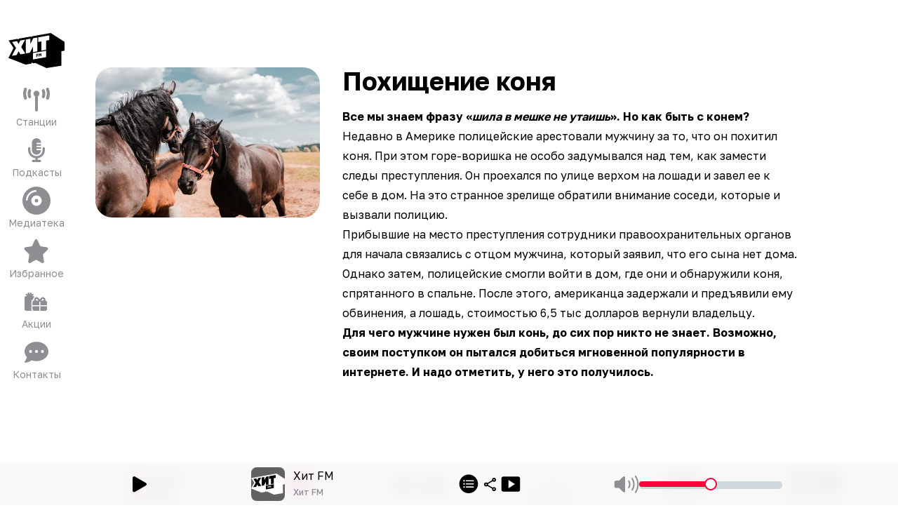

--- FILE ---
content_type: text/css; charset=UTF-8
request_url: https://hitfm.ru/_next/static/css/84d7fe4d7549ae17.css
body_size: 28289
content:
*,:after,:before{--tw-border-spacing-x:0;--tw-border-spacing-y:0;--tw-translate-x:0;--tw-translate-y:0;--tw-rotate:0;--tw-skew-x:0;--tw-skew-y:0;--tw-scale-x:1;--tw-scale-y:1;--tw-pan-x: ;--tw-pan-y: ;--tw-pinch-zoom: ;--tw-scroll-snap-strictness:proximity;--tw-gradient-from-position: ;--tw-gradient-via-position: ;--tw-gradient-to-position: ;--tw-ordinal: ;--tw-slashed-zero: ;--tw-numeric-figure: ;--tw-numeric-spacing: ;--tw-numeric-fraction: ;--tw-ring-inset: ;--tw-ring-offset-width:0px;--tw-ring-offset-color:#fff;--tw-ring-color:rgb(33 150 243/0.5);--tw-ring-offset-shadow:0 0 #0000;--tw-ring-shadow:0 0 #0000;--tw-shadow:0 0 #0000;--tw-shadow-colored:0 0 #0000;--tw-blur: ;--tw-brightness: ;--tw-contrast: ;--tw-grayscale: ;--tw-hue-rotate: ;--tw-invert: ;--tw-saturate: ;--tw-sepia: ;--tw-drop-shadow: ;--tw-backdrop-blur: ;--tw-backdrop-brightness: ;--tw-backdrop-contrast: ;--tw-backdrop-grayscale: ;--tw-backdrop-hue-rotate: ;--tw-backdrop-invert: ;--tw-backdrop-opacity: ;--tw-backdrop-saturate: ;--tw-backdrop-sepia: ;--tw-contain-size: ;--tw-contain-layout: ;--tw-contain-paint: ;--tw-contain-style: }::backdrop{--tw-border-spacing-x:0;--tw-border-spacing-y:0;--tw-translate-x:0;--tw-translate-y:0;--tw-rotate:0;--tw-skew-x:0;--tw-skew-y:0;--tw-scale-x:1;--tw-scale-y:1;--tw-pan-x: ;--tw-pan-y: ;--tw-pinch-zoom: ;--tw-scroll-snap-strictness:proximity;--tw-gradient-from-position: ;--tw-gradient-via-position: ;--tw-gradient-to-position: ;--tw-ordinal: ;--tw-slashed-zero: ;--tw-numeric-figure: ;--tw-numeric-spacing: ;--tw-numeric-fraction: ;--tw-ring-inset: ;--tw-ring-offset-width:0px;--tw-ring-offset-color:#fff;--tw-ring-color:rgb(33 150 243/0.5);--tw-ring-offset-shadow:0 0 #0000;--tw-ring-shadow:0 0 #0000;--tw-shadow:0 0 #0000;--tw-shadow-colored:0 0 #0000;--tw-blur: ;--tw-brightness: ;--tw-contrast: ;--tw-grayscale: ;--tw-hue-rotate: ;--tw-invert: ;--tw-saturate: ;--tw-sepia: ;--tw-drop-shadow: ;--tw-backdrop-blur: ;--tw-backdrop-brightness: ;--tw-backdrop-contrast: ;--tw-backdrop-grayscale: ;--tw-backdrop-hue-rotate: ;--tw-backdrop-invert: ;--tw-backdrop-opacity: ;--tw-backdrop-saturate: ;--tw-backdrop-sepia: ;--tw-contain-size: ;--tw-contain-layout: ;--tw-contain-paint: ;--tw-contain-style: }/*
! tailwindcss v3.4.17 | MIT License | https://tailwindcss.com
*/*,:after,:before{box-sizing:border-box;border:0 solid #eeeeee}:after,:before{--tw-content:""}:host,html{line-height:1.5;-webkit-text-size-adjust:100%;-moz-tab-size:4;-o-tab-size:4;tab-size:4;font-family:Roboto,sans-serif;font-feature-settings:normal;font-variation-settings:normal;-webkit-tap-highlight-color:transparent}body{margin:0;line-height:inherit}hr{height:0;color:inherit;border-top-width:1px}abbr:where([title]){-webkit-text-decoration:underline dotted;text-decoration:underline dotted}h1,h2,h3,h4,h5,h6{font-size:inherit;font-weight:inherit}a{color:inherit;text-decoration:inherit}b,strong{font-weight:bolder}code,kbd,pre,samp{font-family:ui-monospace,SFMono-Regular,Menlo,Monaco,Consolas,Liberation Mono,Courier New,monospace;font-feature-settings:normal;font-variation-settings:normal;font-size:1em}small{font-size:80%}sub,sup{font-size:75%;line-height:0;position:relative;vertical-align:baseline}sub{bottom:-.25em}sup{top:-.5em}table{text-indent:0;border-color:inherit;border-collapse:collapse}button,input,optgroup,select,textarea{font-family:inherit;font-feature-settings:inherit;font-variation-settings:inherit;font-size:100%;font-weight:inherit;line-height:inherit;letter-spacing:inherit;color:inherit;margin:0;padding:0}button,select{text-transform:none}button,input:where([type=button]),input:where([type=reset]),input:where([type=submit]){-webkit-appearance:button;background-color:transparent;background-image:none}:-moz-focusring{outline:auto}:-moz-ui-invalid{box-shadow:none}progress{vertical-align:baseline}::-webkit-inner-spin-button,::-webkit-outer-spin-button{height:auto}[type=search]{-webkit-appearance:textfield;outline-offset:-2px}::-webkit-search-decoration{-webkit-appearance:none}::-webkit-file-upload-button{-webkit-appearance:button;font:inherit}summary{display:list-item}blockquote,dd,dl,figure,h1,h2,h3,h4,h5,h6,hr,p,pre{margin:0}fieldset{margin:0}fieldset,legend{padding:0}menu,ol,ul{list-style:none;margin:0;padding:0}dialog{padding:0}textarea{resize:vertical}input::-moz-placeholder,textarea::-moz-placeholder{opacity:1;color:#bdbdbd}input::placeholder,textarea::placeholder{opacity:1;color:#bdbdbd}[role=button],button{cursor:pointer}:disabled{cursor:default}audio,canvas,embed,iframe,img,object,svg,video{display:block;vertical-align:middle}img,video{max-width:100%;height:auto}[hidden]:where(:not([hidden=until-found])){display:none}*{scrollbar-color:auto;scrollbar-width:auto}:root{--color-bg:#FFF;--color-input-bg:rgba(242,242,247,0.30);--color-input-border-bg:rgba(142,142,147,0.30);--color-player-bg:rgba(249,249,249,0.94);--color-playlist-bg:rgba(249,249,249,0.50);--color-bg-tertiary:rgba(242,242,247,0.90);--color-secondary-bg:rgba(242,242,247,1);--color-secondary-label:rgba(60,60,67,0.6);--color-secondary-bg-border:#E5E5EA;--color-primary:#000;--color-secondary:rgba(60,60,67,0.60);--color-system-blue:#007AFF;--color-system-red:#FF3B30;--color-amber-500:#FF003A}.dark-only{display:none}.light-only{display:block}@media (prefers-color-scheme:dark){:root[data-theme=system]{--color-bg:#000;--color-input-bg:#2C2C2E;--color-input-border-bg:rgba(235,235,245,0.60);--color-player-bg:rgba(37,37,37,0.94);--color-playlist-bg:rgba(37,37,37,0.50);--color-bg-tertiary:#2C2C2E;--color-secondary-bg:#2C2C2E;--color-secondary-label:rgba(235,235,245,0.3);--color-secondary-bg-border:#1C1C1E;--color-primary:#FFF;--color-secondary:rgba(235,235,245,0.60);--color-system-blue:#0A84FF;--color-system-red:#FF453A;--color-amber-500:#FF003A;.dark-only{display:block}.light-only{display:none}}}:root[data-theme=dark]{--color-bg:#000;--color-input-bg:#2C2C2E;--color-input-border-bg:rgba(235,235,245,0.60);--color-player-bg:rgba(37,37,37,0.94);--color-playlist-bg:rgba(37,37,37,0.50);--color-bg-tertiary:#2C2C2E;--color-secondary-bg:#2C2C2E;--color-secondary-label:rgba(235,235,245,0.3);--color-secondary-bg-border:#1C1C1E;--color-primary:#FFF;--color-secondary:rgba(235,235,245,0.60);--color-system-blue:#0A84FF;--color-system-red:#FF453A;--color-amber-500:#FF003A;.dark-only{display:block}.light-only{display:none}}input:-webkit-autofill,input:-webkit-autofill:active,input:-webkit-autofill:focus,input:-webkit-autofill:hover{-webkit-transition:background-color 5000000s ease-in-out 0s,color 5000000s ease-in-out 0s;transition:background-color 5000000s ease-in-out 0s,color 5000000s ease-in-out 0s}.scrollbar-hide::-webkit-scrollbar{display:none}body .h-screen{height:100dvh}.scrollbar-hide{-ms-overflow-style:none;scrollbar-width:none}.faded-container{-webkit-mask-image:linear-gradient(0deg,rgba(0,0,0,0),rgba(0,0,0,1) 8%,rgba(0,0,0,1) 92%,rgba(0,0,0,0));mask-image:linear-gradient(0deg,rgba(0,0,0,0),rgba(0,0,0,1) 8%,rgba(0,0,0,1) 92%,rgba(0,0,0,0))}.faded-container-bottom{-webkit-mask-image:linear-gradient(0deg,rgba(0,0,0,0),rgba(0,0,0,1) 8%,rgba(0,0,0,1));mask-image:linear-gradient(0deg,rgba(0,0,0,0),rgba(0,0,0,1) 8%,rgba(0,0,0,1))}.faded-horizontal{-webkit-mask-image:linear-gradient(90deg,rgba(0,0,0,0),rgba(0,0,0,1) 8%,rgba(0,0,0,1) 92%,rgba(0,0,0,0));mask-image:linear-gradient(90deg,rgba(0,0,0,0),rgba(0,0,0,1) 8%,rgba(0,0,0,1) 92%,rgba(0,0,0,0))}.faded-bottom{-webkit-mask-image:linear-gradient(0deg,rgba(0,0,0,0),rgba(0,0,0,1) 8%,rgba(0,0,0,1));mask-image:linear-gradient(0deg,rgba(0,0,0,0),rgba(0,0,0,1) 8%,rgba(0,0,0,1))}.faded-background-top{-webkit-mask-image:linear-gradient(180deg,rgba(0,0,0,0),rgba(0,0,0,.3) 5%,rgba(0,0,0,.5) 15%,rgba(0,0,0,1) 40%,rgba(0,0,0,1));mask-image:linear-gradient(180deg,rgba(0,0,0,0),rgba(0,0,0,.3) 5%,rgba(0,0,0,.5) 15%,rgba(0,0,0,1) 40%,rgba(0,0,0,1))}.faded-background-bottom{-webkit-mask-image:linear-gradient(0deg,rgba(0,0,0,0),rgba(0,0,0,.3) 5%,rgba(0,0,0,.5) 15%,rgba(0,0,0,1) 40%,rgba(0,0,0,1));mask-image:linear-gradient(0deg,rgba(0,0,0,0),rgba(0,0,0,.3) 5%,rgba(0,0,0,.5) 15%,rgba(0,0,0,1) 40%,rgba(0,0,0,1))}.logo-dynamic{fill:#fff;transition:fill .4s ease}.logo-dynamic [fill=none]{fill:#000!important}.logo-dynamic[data-logo=ccbba1]{fill:#ccbba1}.logo-dynamic[data-logo=ccbba1] [fill=none]{fill:#be1623!important}.logo-dynamic[data-logo="0db0f3"]{fill:#0db0f3}.logo-dynamic[data-logo="0db0f3"] [fill=none]{fill:#f2ff00!important}.logo-dynamic[data-logo=f55825]{fill:#f55825}.logo-dynamic[data-logo=f55825] [fill=none]{fill:#fedd14!important}.logo-dynamic[data-logo="971984"]{fill:#971984}.logo-dynamic[data-logo="971984"] [fill=none]{fill:#dfdc01!important}.logo-dynamic[data-logo=f90095]{fill:#f90095}.logo-dynamic[data-logo=f90095] [fill=none]{fill:#8bc43f!important}.logo-dynamic[data-logo=ee4c1d]{fill:#ee4c1d}.logo-dynamic[data-logo=ee4c1d] [fill=none]{fill:#673c11!important}.logo-dynamic[data-logo=cee123]{fill:#cee123}.logo-dynamic[data-logo=cee123] [fill=none]{fill:#eb1c24!important}.logo-dynamic[data-logo="0a1068"]{fill:#0a1068}.logo-dynamic[data-logo="0a1068"] [fill=none]{fill:#ff003a!important}.logo-dynamic[data-logo="8e2987"]{fill:#8e2987}.logo-dynamic[data-logo="8e2987"] [fill=none]{fill:#f6931e!important}.logo-dynamic[data-logo="00b2ef"]{fill:#00b2ef}.logo-dynamic[data-logo="00b2ef"] [fill=none]{fill:#d91c5c!important}.logo-dynamic[data-logo=e8e734]{fill:#e8e734}.logo-dynamic[data-logo=e8e734] [fill=none]{fill:#e41a88!important}.logo-dynamic[data-logo="06fcd7"]{fill:#06fcd7}.logo-dynamic[data-logo="06fcd7"] [fill=none]{fill:#009fe3!important}.logo-dynamic[data-logo="119c5b"]{fill:#119c5b}.logo-dynamic[data-logo="119c5b"] [fill=none]{fill:#2a3890!important}.logo-dynamic[data-logo=ff0037]{fill:#ff0037}.logo-dynamic[data-logo=ff0037] [fill=none]{fill:#180968!important}.logo-dynamic[data-logo=f21921]{fill:#f21921}.logo-dynamic[data-logo=f21921] [fill=none]{fill:#652d90!important}.logo-dynamic[data-logo=cef327]{fill:#cef327}.logo-dynamic[data-logo=cef327] [fill=none]{fill:#7e1dce!important}.mobile-player .flex-col>div{opacity:0;transition:opacity .4s ease}.mobile-player .slick-active .flex-col>div{opacity:1}.fullscreen #video-js-container_html5_api{transform:translateX(-50%);height:100%;width:auto;position:absolute;left:50%;max-width:none}.container{width:100%}@media (min-width:400px){.container{max-width:400px}}@media (min-width:540px){.container{max-width:540px}}@media (min-width:720px){.container{max-width:720px}}@media (min-width:960px){.container{max-width:960px}}@media (min-width:1140px){.container{max-width:1140px}}@media (min-width:1320px){.container{max-width:1320px}}.prose{color:var(--tw-prose-body);max-width:65ch}.prose :where(p):not(:where([class~=not-prose],[class~=not-prose] *)){margin-top:1.25em;margin-bottom:1.25em}.prose :where([class~=lead]):not(:where([class~=not-prose],[class~=not-prose] *)){color:var(--tw-prose-lead);font-size:1.25em;line-height:1.6;margin-top:1.2em;margin-bottom:1.2em}.prose :where(a):not(:where([class~=not-prose],[class~=not-prose] *)){color:var(--tw-prose-links);text-decoration:underline;font-weight:500}.prose :where(strong):not(:where([class~=not-prose],[class~=not-prose] *)){color:var(--tw-prose-bold);font-weight:600}.prose :where(a strong):not(:where([class~=not-prose],[class~=not-prose] *)){color:inherit}.prose :where(blockquote strong):not(:where([class~=not-prose],[class~=not-prose] *)){color:inherit}.prose :where(thead th strong):not(:where([class~=not-prose],[class~=not-prose] *)){color:inherit}.prose :where(ol):not(:where([class~=not-prose],[class~=not-prose] *)){list-style-type:decimal;margin-top:1.25em;margin-bottom:1.25em;padding-inline-start:1.625em}.prose :where(ol[type=A]):not(:where([class~=not-prose],[class~=not-prose] *)){list-style-type:upper-alpha}.prose :where(ol[type=a]):not(:where([class~=not-prose],[class~=not-prose] *)){list-style-type:lower-alpha}.prose :where(ol[type=A s]):not(:where([class~=not-prose],[class~=not-prose] *)){list-style-type:upper-alpha}.prose :where(ol[type=a s]):not(:where([class~=not-prose],[class~=not-prose] *)){list-style-type:lower-alpha}.prose :where(ol[type=I]):not(:where([class~=not-prose],[class~=not-prose] *)){list-style-type:upper-roman}.prose :where(ol[type=i]):not(:where([class~=not-prose],[class~=not-prose] *)){list-style-type:lower-roman}.prose :where(ol[type=I s]):not(:where([class~=not-prose],[class~=not-prose] *)){list-style-type:upper-roman}.prose :where(ol[type=i s]):not(:where([class~=not-prose],[class~=not-prose] *)){list-style-type:lower-roman}.prose :where(ol[type="1"]):not(:where([class~=not-prose],[class~=not-prose] *)){list-style-type:decimal}.prose :where(ul):not(:where([class~=not-prose],[class~=not-prose] *)){list-style-type:disc;margin-top:1.25em;margin-bottom:1.25em;padding-inline-start:1.625em}.prose :where(ol>li):not(:where([class~=not-prose],[class~=not-prose] *))::marker{font-weight:400;color:var(--tw-prose-counters)}.prose :where(ul>li):not(:where([class~=not-prose],[class~=not-prose] *))::marker{color:var(--tw-prose-bullets)}.prose :where(dt):not(:where([class~=not-prose],[class~=not-prose] *)){color:var(--tw-prose-headings);font-weight:600;margin-top:1.25em}.prose :where(hr):not(:where([class~=not-prose],[class~=not-prose] *)){border-color:var(--tw-prose-hr);border-top-width:1px;margin-top:3em;margin-bottom:3em}.prose :where(blockquote):not(:where([class~=not-prose],[class~=not-prose] *)){font-weight:500;font-style:italic;color:var(--tw-prose-quotes);border-inline-start-width:.25rem;border-inline-start-color:var(--tw-prose-quote-borders);quotes:"\201C""\201D""\2018""\2019";margin-top:1.6em;margin-bottom:1.6em;padding-inline-start:1em}.prose :where(blockquote p:first-of-type):not(:where([class~=not-prose],[class~=not-prose] *)):before{content:open-quote}.prose :where(blockquote p:last-of-type):not(:where([class~=not-prose],[class~=not-prose] *)):after{content:close-quote}.prose :where(h1):not(:where([class~=not-prose],[class~=not-prose] *)){color:var(--tw-prose-headings);font-weight:800;font-size:2.25em;margin-top:0;margin-bottom:.8888889em;line-height:1.1111111}.prose :where(h1 strong):not(:where([class~=not-prose],[class~=not-prose] *)){font-weight:900;color:inherit}.prose :where(h2):not(:where([class~=not-prose],[class~=not-prose] *)){color:var(--tw-prose-headings);font-weight:700;font-size:1.5em;margin-top:2em;margin-bottom:1em;line-height:1.3333333}.prose :where(h2 strong):not(:where([class~=not-prose],[class~=not-prose] *)){font-weight:800;color:inherit}.prose :where(h3):not(:where([class~=not-prose],[class~=not-prose] *)){color:var(--tw-prose-headings);font-weight:600;font-size:1.25em;margin-top:1.6em;margin-bottom:.6em;line-height:1.6}.prose :where(h3 strong):not(:where([class~=not-prose],[class~=not-prose] *)){font-weight:700;color:inherit}.prose :where(h4):not(:where([class~=not-prose],[class~=not-prose] *)){color:var(--tw-prose-headings);font-weight:600;margin-top:1.5em;margin-bottom:.5em;line-height:1.5}.prose :where(h4 strong):not(:where([class~=not-prose],[class~=not-prose] *)){font-weight:700;color:inherit}.prose :where(img):not(:where([class~=not-prose],[class~=not-prose] *)){margin-top:2em;margin-bottom:2em}.prose :where(picture):not(:where([class~=not-prose],[class~=not-prose] *)){display:block;margin-top:2em;margin-bottom:2em}.prose :where(video):not(:where([class~=not-prose],[class~=not-prose] *)){margin-top:2em;margin-bottom:2em}.prose :where(kbd):not(:where([class~=not-prose],[class~=not-prose] *)){font-weight:500;font-family:inherit;color:var(--tw-prose-kbd);box-shadow:0 0 0 1px rgb(var(--tw-prose-kbd-shadows)/10%),0 3px 0 rgb(var(--tw-prose-kbd-shadows)/10%);font-size:.875em;border-radius:.3125rem;padding-top:.1875em;padding-inline-end:.375em;padding-bottom:.1875em;padding-inline-start:.375em}.prose :where(code):not(:where([class~=not-prose],[class~=not-prose] *)){color:var(--tw-prose-code);font-weight:600;font-size:.875em}.prose :where(code):not(:where([class~=not-prose],[class~=not-prose] *)):before{content:"`"}.prose :where(code):not(:where([class~=not-prose],[class~=not-prose] *)):after{content:"`"}.prose :where(a code):not(:where([class~=not-prose],[class~=not-prose] *)){color:inherit}.prose :where(h1 code):not(:where([class~=not-prose],[class~=not-prose] *)){color:inherit}.prose :where(h2 code):not(:where([class~=not-prose],[class~=not-prose] *)){color:inherit;font-size:.875em}.prose :where(h3 code):not(:where([class~=not-prose],[class~=not-prose] *)){color:inherit;font-size:.9em}.prose :where(h4 code):not(:where([class~=not-prose],[class~=not-prose] *)){color:inherit}.prose :where(blockquote code):not(:where([class~=not-prose],[class~=not-prose] *)){color:inherit}.prose :where(thead th code):not(:where([class~=not-prose],[class~=not-prose] *)){color:inherit}.prose :where(pre):not(:where([class~=not-prose],[class~=not-prose] *)){color:var(--tw-prose-pre-code);background-color:var(--tw-prose-pre-bg);overflow-x:auto;font-weight:400;font-size:.875em;line-height:1.7142857;margin-top:1.7142857em;margin-bottom:1.7142857em;border-radius:.375rem;padding-top:.8571429em;padding-inline-end:1.1428571em;padding-bottom:.8571429em;padding-inline-start:1.1428571em}.prose :where(pre code):not(:where([class~=not-prose],[class~=not-prose] *)){background-color:transparent;border-width:0;border-radius:0;padding:0;font-weight:inherit;color:inherit;font-size:inherit;font-family:inherit;line-height:inherit}.prose :where(pre code):not(:where([class~=not-prose],[class~=not-prose] *)):before{content:none}.prose :where(pre code):not(:where([class~=not-prose],[class~=not-prose] *)):after{content:none}.prose :where(table):not(:where([class~=not-prose],[class~=not-prose] *)){width:100%;table-layout:auto;margin-top:2em;margin-bottom:2em;font-size:.875em;line-height:1.7142857}.prose :where(thead):not(:where([class~=not-prose],[class~=not-prose] *)){border-bottom-width:1px;border-bottom-color:var(--tw-prose-th-borders)}.prose :where(thead th):not(:where([class~=not-prose],[class~=not-prose] *)){color:var(--tw-prose-headings);font-weight:600;vertical-align:bottom;padding-inline-end:.5714286em;padding-bottom:.5714286em;padding-inline-start:.5714286em}.prose :where(tbody tr):not(:where([class~=not-prose],[class~=not-prose] *)){border-bottom-width:1px;border-bottom-color:var(--tw-prose-td-borders)}.prose :where(tbody tr:last-child):not(:where([class~=not-prose],[class~=not-prose] *)){border-bottom-width:0}.prose :where(tbody td):not(:where([class~=not-prose],[class~=not-prose] *)){vertical-align:baseline}.prose :where(tfoot):not(:where([class~=not-prose],[class~=not-prose] *)){border-top-width:1px;border-top-color:var(--tw-prose-th-borders)}.prose :where(tfoot td):not(:where([class~=not-prose],[class~=not-prose] *)){vertical-align:top}.prose :where(th,td):not(:where([class~=not-prose],[class~=not-prose] *)){text-align:start}.prose :where(figure>*):not(:where([class~=not-prose],[class~=not-prose] *)){margin-top:0;margin-bottom:0}.prose :where(figcaption):not(:where([class~=not-prose],[class~=not-prose] *)){color:var(--tw-prose-captions);font-size:.875em;line-height:1.4285714;margin-top:.8571429em}.prose{--tw-prose-body:#374151;--tw-prose-headings:#111827;--tw-prose-lead:#4b5563;--tw-prose-links:#111827;--tw-prose-bold:#111827;--tw-prose-counters:#6b7280;--tw-prose-bullets:#d1d5db;--tw-prose-hr:#e5e7eb;--tw-prose-quotes:#111827;--tw-prose-quote-borders:#e5e7eb;--tw-prose-captions:#6b7280;--tw-prose-kbd:#111827;--tw-prose-kbd-shadows:17 24 39;--tw-prose-code:#111827;--tw-prose-pre-code:#e5e7eb;--tw-prose-pre-bg:#1f2937;--tw-prose-th-borders:#d1d5db;--tw-prose-td-borders:#e5e7eb;--tw-prose-invert-body:#d1d5db;--tw-prose-invert-headings:#fff;--tw-prose-invert-lead:#9ca3af;--tw-prose-invert-links:#fff;--tw-prose-invert-bold:#fff;--tw-prose-invert-counters:#9ca3af;--tw-prose-invert-bullets:#4b5563;--tw-prose-invert-hr:#374151;--tw-prose-invert-quotes:#f3f4f6;--tw-prose-invert-quote-borders:#374151;--tw-prose-invert-captions:#9ca3af;--tw-prose-invert-kbd:#fff;--tw-prose-invert-kbd-shadows:255 255 255;--tw-prose-invert-code:#fff;--tw-prose-invert-pre-code:#d1d5db;--tw-prose-invert-pre-bg:rgb(0 0 0/50%);--tw-prose-invert-th-borders:#4b5563;--tw-prose-invert-td-borders:#374151;font-size:1rem;line-height:1.75}.prose :where(picture>img):not(:where([class~=not-prose],[class~=not-prose] *)){margin-top:0;margin-bottom:0}.prose :where(li):not(:where([class~=not-prose],[class~=not-prose] *)){margin-top:.5em;margin-bottom:.5em}.prose :where(ol>li):not(:where([class~=not-prose],[class~=not-prose] *)){padding-inline-start:.375em}.prose :where(ul>li):not(:where([class~=not-prose],[class~=not-prose] *)){padding-inline-start:.375em}.prose :where(.prose>ul>li p):not(:where([class~=not-prose],[class~=not-prose] *)){margin-top:.75em;margin-bottom:.75em}.prose :where(.prose>ul>li>p:first-child):not(:where([class~=not-prose],[class~=not-prose] *)){margin-top:1.25em}.prose :where(.prose>ul>li>p:last-child):not(:where([class~=not-prose],[class~=not-prose] *)){margin-bottom:1.25em}.prose :where(.prose>ol>li>p:first-child):not(:where([class~=not-prose],[class~=not-prose] *)){margin-top:1.25em}.prose :where(.prose>ol>li>p:last-child):not(:where([class~=not-prose],[class~=not-prose] *)){margin-bottom:1.25em}.prose :where(ul ul,ul ol,ol ul,ol ol):not(:where([class~=not-prose],[class~=not-prose] *)){margin-top:.75em;margin-bottom:.75em}.prose :where(dl):not(:where([class~=not-prose],[class~=not-prose] *)){margin-top:1.25em;margin-bottom:1.25em}.prose :where(dd):not(:where([class~=not-prose],[class~=not-prose] *)){margin-top:.5em;padding-inline-start:1.625em}.prose :where(hr+*):not(:where([class~=not-prose],[class~=not-prose] *)){margin-top:0}.prose :where(h2+*):not(:where([class~=not-prose],[class~=not-prose] *)){margin-top:0}.prose :where(h3+*):not(:where([class~=not-prose],[class~=not-prose] *)){margin-top:0}.prose :where(h4+*):not(:where([class~=not-prose],[class~=not-prose] *)){margin-top:0}.prose :where(thead th:first-child):not(:where([class~=not-prose],[class~=not-prose] *)){padding-inline-start:0}.prose :where(thead th:last-child):not(:where([class~=not-prose],[class~=not-prose] *)){padding-inline-end:0}.prose :where(tbody td,tfoot td):not(:where([class~=not-prose],[class~=not-prose] *)){padding-top:.5714286em;padding-inline-end:.5714286em;padding-bottom:.5714286em;padding-inline-start:.5714286em}.prose :where(tbody td:first-child,tfoot td:first-child):not(:where([class~=not-prose],[class~=not-prose] *)){padding-inline-start:0}.prose :where(tbody td:last-child,tfoot td:last-child):not(:where([class~=not-prose],[class~=not-prose] *)){padding-inline-end:0}.prose :where(figure):not(:where([class~=not-prose],[class~=not-prose] *)){margin-top:2em;margin-bottom:2em}.prose :where(.prose>:first-child):not(:where([class~=not-prose],[class~=not-prose] *)){margin-top:0}.prose :where(.prose>:last-child):not(:where([class~=not-prose],[class~=not-prose] *)){margin-bottom:0}.prose-sm{font-size:.875rem;line-height:1.7142857}.prose-sm :where(p):not(:where([class~=not-prose],[class~=not-prose] *)){margin-top:1.1428571em;margin-bottom:1.1428571em}.prose-sm :where([class~=lead]):not(:where([class~=not-prose],[class~=not-prose] *)){font-size:1.2857143em;line-height:1.5555556;margin-top:.8888889em;margin-bottom:.8888889em}.prose-sm :where(blockquote):not(:where([class~=not-prose],[class~=not-prose] *)){margin-top:1.3333333em;margin-bottom:1.3333333em;padding-inline-start:1.1111111em}.prose-sm :where(h1):not(:where([class~=not-prose],[class~=not-prose] *)){font-size:2.1428571em;margin-top:0;margin-bottom:.8em;line-height:1.2}.prose-sm :where(h2):not(:where([class~=not-prose],[class~=not-prose] *)){font-size:1.4285714em;margin-top:1.6em;margin-bottom:.8em;line-height:1.4}.prose-sm :where(h3):not(:where([class~=not-prose],[class~=not-prose] *)){font-size:1.2857143em;margin-top:1.5555556em;margin-bottom:.4444444em;line-height:1.5555556}.prose-sm :where(h4):not(:where([class~=not-prose],[class~=not-prose] *)){margin-top:1.4285714em;margin-bottom:.5714286em;line-height:1.4285714}.prose-sm :where(img):not(:where([class~=not-prose],[class~=not-prose] *)){margin-top:1.7142857em;margin-bottom:1.7142857em}.prose-sm :where(picture):not(:where([class~=not-prose],[class~=not-prose] *)){margin-top:1.7142857em;margin-bottom:1.7142857em}.prose-sm :where(picture>img):not(:where([class~=not-prose],[class~=not-prose] *)){margin-top:0;margin-bottom:0}.prose-sm :where(video):not(:where([class~=not-prose],[class~=not-prose] *)){margin-top:1.7142857em;margin-bottom:1.7142857em}.prose-sm :where(kbd):not(:where([class~=not-prose],[class~=not-prose] *)){font-size:.8571429em;border-radius:.3125rem;padding-top:.1428571em;padding-inline-end:.3571429em;padding-bottom:.1428571em;padding-inline-start:.3571429em}.prose-sm :where(code):not(:where([class~=not-prose],[class~=not-prose] *)){font-size:.8571429em}.prose-sm :where(h2 code):not(:where([class~=not-prose],[class~=not-prose] *)){font-size:.9em}.prose-sm :where(h3 code):not(:where([class~=not-prose],[class~=not-prose] *)){font-size:.8888889em}.prose-sm :where(pre):not(:where([class~=not-prose],[class~=not-prose] *)){font-size:.8571429em;line-height:1.6666667;margin-top:1.6666667em;margin-bottom:1.6666667em;border-radius:.25rem;padding-top:.6666667em;padding-inline-end:1em;padding-bottom:.6666667em;padding-inline-start:1em}.prose-sm :where(ol):not(:where([class~=not-prose],[class~=not-prose] *)){margin-top:1.1428571em;margin-bottom:1.1428571em;padding-inline-start:1.5714286em}.prose-sm :where(ul):not(:where([class~=not-prose],[class~=not-prose] *)){margin-top:1.1428571em;margin-bottom:1.1428571em;padding-inline-start:1.5714286em}.prose-sm :where(li):not(:where([class~=not-prose],[class~=not-prose] *)){margin-top:.2857143em;margin-bottom:.2857143em}.prose-sm :where(ol>li):not(:where([class~=not-prose],[class~=not-prose] *)){padding-inline-start:.4285714em}.prose-sm :where(ul>li):not(:where([class~=not-prose],[class~=not-prose] *)){padding-inline-start:.4285714em}.prose-sm :where(.prose-sm>ul>li p):not(:where([class~=not-prose],[class~=not-prose] *)){margin-top:.5714286em;margin-bottom:.5714286em}.prose-sm :where(.prose-sm>ul>li>p:first-child):not(:where([class~=not-prose],[class~=not-prose] *)){margin-top:1.1428571em}.prose-sm :where(.prose-sm>ul>li>p:last-child):not(:where([class~=not-prose],[class~=not-prose] *)){margin-bottom:1.1428571em}.prose-sm :where(.prose-sm>ol>li>p:first-child):not(:where([class~=not-prose],[class~=not-prose] *)){margin-top:1.1428571em}.prose-sm :where(.prose-sm>ol>li>p:last-child):not(:where([class~=not-prose],[class~=not-prose] *)){margin-bottom:1.1428571em}.prose-sm :where(ul ul,ul ol,ol ul,ol ol):not(:where([class~=not-prose],[class~=not-prose] *)){margin-top:.5714286em;margin-bottom:.5714286em}.prose-sm :where(dl):not(:where([class~=not-prose],[class~=not-prose] *)){margin-top:1.1428571em;margin-bottom:1.1428571em}.prose-sm :where(dt):not(:where([class~=not-prose],[class~=not-prose] *)){margin-top:1.1428571em}.prose-sm :where(dd):not(:where([class~=not-prose],[class~=not-prose] *)){margin-top:.2857143em;padding-inline-start:1.5714286em}.prose-sm :where(hr):not(:where([class~=not-prose],[class~=not-prose] *)){margin-top:2.8571429em;margin-bottom:2.8571429em}.prose-sm :where(hr+*):not(:where([class~=not-prose],[class~=not-prose] *)){margin-top:0}.prose-sm :where(h2+*):not(:where([class~=not-prose],[class~=not-prose] *)){margin-top:0}.prose-sm :where(h3+*):not(:where([class~=not-prose],[class~=not-prose] *)){margin-top:0}.prose-sm :where(h4+*):not(:where([class~=not-prose],[class~=not-prose] *)){margin-top:0}.prose-sm :where(table):not(:where([class~=not-prose],[class~=not-prose] *)){font-size:.8571429em;line-height:1.5}.prose-sm :where(thead th):not(:where([class~=not-prose],[class~=not-prose] *)){padding-inline-end:1em;padding-bottom:.6666667em;padding-inline-start:1em}.prose-sm :where(thead th:first-child):not(:where([class~=not-prose],[class~=not-prose] *)){padding-inline-start:0}.prose-sm :where(thead th:last-child):not(:where([class~=not-prose],[class~=not-prose] *)){padding-inline-end:0}.prose-sm :where(tbody td,tfoot td):not(:where([class~=not-prose],[class~=not-prose] *)){padding-top:.6666667em;padding-inline-end:1em;padding-bottom:.6666667em;padding-inline-start:1em}.prose-sm :where(tbody td:first-child,tfoot td:first-child):not(:where([class~=not-prose],[class~=not-prose] *)){padding-inline-start:0}.prose-sm :where(tbody td:last-child,tfoot td:last-child):not(:where([class~=not-prose],[class~=not-prose] *)){padding-inline-end:0}.prose-sm :where(figure):not(:where([class~=not-prose],[class~=not-prose] *)){margin-top:1.7142857em;margin-bottom:1.7142857em}.prose-sm :where(figure>*):not(:where([class~=not-prose],[class~=not-prose] *)){margin-top:0;margin-bottom:0}.prose-sm :where(figcaption):not(:where([class~=not-prose],[class~=not-prose] *)){font-size:.8571429em;line-height:1.3333333;margin-top:.6666667em}.prose-sm :where(.prose-sm>:first-child):not(:where([class~=not-prose],[class~=not-prose] *)){margin-top:0}.prose-sm :where(.prose-sm>:last-child):not(:where([class~=not-prose],[class~=not-prose] *)){margin-bottom:0}.prose-default{--tw-prose-body:var(--color-primary);--tw-prose-headings:var(--color-primary);--tw-prose-lead:var(--color-primary);--tw-prose-links:var(--color-primary);--tw-prose-bold:var(--color-primary);--tw-prose-counters:var(--color-primary);--tw-prose-bullets:var(--color-primary);--tw-prose-hr:var(--color-primary);--tw-prose-quotes:var(--color-primary);--tw-prose-quote-borders:var(--color-primary);--tw-prose-captions:var(--color-primary);--tw-prose-code:var(--color-primary);--tw-prose-pre-code:var(--color-primary);--tw-prose-pre-bg:var(--color-primary);--tw-prose-th-borders:var(--color-primary);--tw-prose-td-borders:var(--color-primary)}.pointer-events-none{pointer-events:none}.pointer-events-auto{pointer-events:auto}.\!visible{visibility:visible!important}.visible{visibility:visible}.\!invisible{visibility:hidden!important}.invisible{visibility:hidden}.collapse{visibility:collapse}.static{position:static}.fixed{position:fixed}.\!absolute{position:absolute!important}.absolute{position:absolute}.relative{position:relative}.sticky{position:sticky}.inset-0{inset:0}.inset-y-0{top:0;bottom:0}.-bottom-px{bottom:-1px}.-left-1{left:-.25rem}.-left-5{left:-1.25rem}.-left-6{left:-1.5rem}.-left-px{left:-1px}.-right-5{right:-1.25rem}.-right-6{right:-1.5rem}.-top-0\.5{top:-.125rem}.-top-1{top:-.25rem}.-top-1\.5{top:-.375rem}.-top-12{top:-3rem}.-top-2\.5{top:-.625rem}.bottom-0{bottom:0}.bottom-12{bottom:3rem}.bottom-14{bottom:3.5rem}.bottom-3{bottom:.75rem}.bottom-32{bottom:8rem}.bottom-4{bottom:1rem}.bottom-\[14\%\]{bottom:14%}.bottom-\[4\%\]{bottom:4%}.bottom-\[calc\(130px-100dvh\)\]{bottom:calc(130px - 100dvh)}.left-0{left:0}.left-1{left:.25rem}.left-1\.5{left:.375rem}.left-1\/2,.left-2\/4{left:50%}.left-3{left:.75rem}.left-4{left:1rem}.left-\[-5\%\]{left:-5%}.left-\[14\%\]{left:14%}.left-\[2\%\]{left:2%}.right-0{right:0}.right-1{right:.25rem}.right-12{right:3rem}.right-2{right:.5rem}.right-3{right:.75rem}.right-4{right:1rem}.right-\[14\%\]{right:14%}.right-\[2\%\]{right:2%}.top-0{top:0}.top-1{top:.25rem}.top-1\/2{top:50%}.top-2{top:.5rem}.top-2\.5{top:.625rem}.top-2\/4{top:50%}.top-20{top:5rem}.top-3{top:.75rem}.top-4{top:1rem}.top-\[10px\]{top:10px}.top-\[14\%\]{top:14%}.top-\[30px\]{top:30px}.top-\[4\%\]{top:4%}.top-\[calc\(100vh-160px\)\]{top:calc(100vh - 160px)}.-z-10{z-index:-10}.z-0{z-index:0}.z-10{z-index:10}.z-20{z-index:20}.z-30{z-index:30}.z-40{z-index:40}.z-50{z-index:50}.z-\[1\]{z-index:1}.z-\[2\]{z-index:2}.z-\[31\]{z-index:31}.z-\[32\]{z-index:32}.z-\[33\]{z-index:33}.z-\[9995\]{z-index:9995}.z-\[9999\]{z-index:9999}.z-\[999\]{z-index:999}.order-1{order:1}.order-2{order:2}.col-span-1{grid-column:span 1/span 1}.col-span-10{grid-column:span 10/span 10}.col-span-12{grid-column:span 12/span 12}.col-span-2{grid-column:span 2/span 2}.col-span-3{grid-column:span 3/span 3}.col-span-4{grid-column:span 4/span 4}.col-span-5{grid-column:span 5/span 5}.col-span-8{grid-column:span 8/span 8}.col-span-9{grid-column:span 9/span 9}.row-span-2{grid-row:span 2/span 2}.row-span-5{grid-row:span 5/span 5}.m-0{margin:0}.m-0\.5{margin:.125rem}.m-4{margin:1rem}.m-auto{margin:auto}.-mx-2{margin-left:-.5rem;margin-right:-.5rem}.-mx-4{margin-left:-1rem;margin-right:-1rem}.-mx-6{margin-left:-1.5rem;margin-right:-1.5rem}.-mx-8{margin-left:-2rem;margin-right:-2rem}.mx-11{margin-left:2.75rem;margin-right:2.75rem}.mx-2{margin-left:.5rem;margin-right:.5rem}.mx-4{margin-left:1rem;margin-right:1rem}.mx-auto{margin-left:auto;margin-right:auto}.mx-px{margin-left:1px;margin-right:1px}.my-0\.5{margin-top:.125rem;margin-bottom:.125rem}.my-1{margin-top:.25rem;margin-bottom:.25rem}.my-2{margin-top:.5rem;margin-bottom:.5rem}.my-4{margin-top:1rem;margin-bottom:1rem}.my-6{margin-top:1.5rem;margin-bottom:1.5rem}.-ml-1{margin-left:-.25rem}.-ml-4{margin-left:-1rem}.-ml-6{margin-left:-1.5rem}.-mt-24{margin-top:-6rem}.-mt-4{margin-top:-1rem}.-mt-6{margin-top:-1.5rem}.mb-0{margin-bottom:0}.mb-1{margin-bottom:.25rem}.mb-1\.5{margin-bottom:.375rem}.mb-12{margin-bottom:3rem}.mb-2{margin-bottom:.5rem}.mb-3{margin-bottom:.75rem}.mb-4{margin-bottom:1rem}.mb-6{margin-bottom:1.5rem}.mb-8{margin-bottom:2rem}.ml-0\.5{margin-left:.125rem}.ml-1{margin-left:.25rem}.ml-2{margin-left:.5rem}.ml-3{margin-left:.75rem}.ml-4{margin-left:1rem}.ml-5{margin-left:1.25rem}.ml-\[18px\]{margin-left:18px}.ml-auto{margin-left:auto}.mr-12{margin-right:3rem}.mr-2{margin-right:.5rem}.mr-4{margin-right:1rem}.mr-5{margin-right:1.25rem}.mr-6{margin-right:1.5rem}.mr-8{margin-right:2rem}.mr-auto{margin-right:auto}.mt-1{margin-top:.25rem}.mt-1\.5{margin-top:.375rem}.mt-10{margin-top:2.5rem}.mt-12{margin-top:3rem}.mt-2{margin-top:.5rem}.mt-20{margin-top:5rem}.mt-24{margin-top:6rem}.mt-3{margin-top:.75rem}.mt-36{margin-top:9rem}.mt-4{margin-top:1rem}.mt-5{margin-top:1.25rem}.mt-6{margin-top:1.5rem}.mt-8{margin-top:2rem}.mt-px{margin-top:1px}.box-border{box-sizing:border-box}.box-content{box-sizing:content-box}.line-clamp-2{overflow:hidden;display:-webkit-box;-webkit-box-orient:vertical;-webkit-line-clamp:2}.block{display:block}.inline-block{display:inline-block}.flex{display:flex}.inline-flex{display:inline-flex}.grid{display:grid}.hidden{display:none}.aspect-square{aspect-ratio:1/1}.aspect-video{aspect-ratio:16/9}.size-10{width:2.5rem;height:2.5rem}.size-12{width:3rem;height:3rem}.size-20{width:5rem;height:5rem}.size-24{width:6rem;height:6rem}.size-4{width:1rem;height:1rem}.size-5{width:1.25rem;height:1.25rem}.size-6{width:1.5rem;height:1.5rem}.size-64{width:16rem;height:16rem}.size-8{width:2rem;height:2rem}.size-\[300px\]{width:300px;height:300px}.size-\[40px\]{width:40px;height:40px}.size-\[54px\]{width:54px;height:54px}.size-auto{width:auto;height:auto}.size-fit{width:-moz-fit-content;width:fit-content;height:-moz-fit-content;height:fit-content}.size-full{width:100%;height:100%}.size-max{width:-moz-max-content;width:max-content;height:-moz-max-content;height:max-content}.h-0{height:0}.h-0\.5{height:.125rem}.h-1{height:.25rem}.h-1\.5{height:.375rem}.h-1\/3{height:33.333333%}.h-1\/6{height:16.666667%}.h-10{height:2.5rem}.h-11{height:2.75rem}.h-12{height:3rem}.h-14{height:3.5rem}.h-2{height:.5rem}.h-2\.5{height:.625rem}.h-24{height:6rem}.h-3{height:.75rem}.h-3\.5{height:.875rem}.h-32{height:8rem}.h-4{height:1rem}.h-40{height:10rem}.h-48{height:12rem}.h-5{height:1.25rem}.h-6{height:1.5rem}.h-7{height:1.75rem}.h-8{height:2rem}.h-9{height:2.25rem}.h-\[110px\]{height:110px}.h-\[40px\]{height:40px}.h-\[500px\]{height:500px}.h-\[58px\]{height:58px}.h-\[59px\]{height:59px}.h-\[74px\]{height:74px}.h-\[calc\(100vw\+0\.75rem\)\]{height:calc(100vw + .75rem)}.h-auto{height:auto}.h-fit{height:-moz-fit-content;height:fit-content}.h-full{height:100%}.h-max{height:-moz-max-content;height:max-content}.h-px{height:1px}.h-screen{height:100vh}.max-h-24{max-height:6rem}.max-h-96{max-height:24rem}.max-h-\[100vh\]{max-height:100vh}.max-h-\[1536px\]{max-height:1536px}.max-h-\[32px\]{max-height:32px}.max-h-\[40px\]{max-height:40px}.max-h-\[48px\]{max-height:48px}.max-h-\[598px\]{max-height:598px}.max-h-\[700px\]{max-height:700px}.max-h-\[80vh\]{max-height:80vh}.max-h-\[calc\(100\%-8rem\)\]{max-height:calc(100% - 8rem)}.max-h-screen{max-height:100vh}.min-h-12{min-height:3rem}.min-h-80{min-height:20rem}.min-h-\[100px\]{min-height:100px}.min-h-\[100vh\]{min-height:100vh}.min-h-\[12px\]{min-height:12px}.min-h-\[24px\]{min-height:24px}.min-h-\[320px\]{min-height:320px}.min-h-\[48px\]{min-height:48px}.min-h-max{min-height:-moz-max-content;min-height:max-content}.min-h-screen{min-height:100vh}.w-0\.5{width:.125rem}.w-1\/12{width:8.333333%}.w-1\/2{width:50%}.w-1\/3{width:33.333333%}.w-1\/4{width:25%}.w-1\/5{width:20%}.w-10{width:2.5rem}.w-11\/12{width:91.666667%}.w-12{width:3rem}.w-14{width:3.5rem}.w-2\/5{width:40%}.w-20{width:5rem}.w-24{width:6rem}.w-3{width:.75rem}.w-3\.5{width:.875rem}.w-3\/4{width:75%}.w-3\/5{width:60%}.w-32{width:8rem}.w-4{width:1rem}.w-4\/5{width:80%}.w-5{width:1.25rem}.w-5\/12{width:41.666667%}.w-56{width:14rem}.w-6{width:1.5rem}.w-60{width:15rem}.w-64{width:16rem}.w-7{width:1.75rem}.w-8{width:2rem}.w-80{width:20rem}.w-9{width:2.25rem}.w-\[110\%\]{width:110%}.w-\[110px\]{width:110px}.w-\[1200\%\]{width:1200%}.w-\[300px\]{width:300px}.w-\[324px\]{width:324px}.w-\[58px\]{width:58px}.w-\[74px\]{width:74px}.w-auto{width:auto}.w-fit{width:-moz-fit-content;width:fit-content}.w-full{width:100%}.w-max{width:-moz-max-content;width:max-content}.w-min{width:-moz-min-content;width:min-content}.w-screen{width:100vw}.\!min-w-\[180px\]{min-width:180px!important}.min-w-0{min-width:0}.min-w-12{min-width:3rem}.min-w-32{min-width:8rem}.min-w-\[100vw\]{min-width:100vw}.min-w-\[12px\]{min-width:12px}.min-w-\[180px\]{min-width:180px}.min-w-\[200px\]{min-width:200px}.min-w-\[240px\]{min-width:240px}.min-w-\[24px\]{min-width:24px}.min-w-\[48px\]{min-width:48px}.min-w-\[80\%\]{min-width:80%}.min-w-\[90\%\]{min-width:90%}.min-w-\[95\%\]{min-width:95%}.min-w-max{min-width:-moz-max-content;min-width:max-content}.max-w-3xl{max-width:48rem}.max-w-4xl{max-width:56rem}.max-w-7xl{max-width:80rem}.max-w-\[100vw\]{max-width:100vw}.max-w-\[1064px\]{max-width:1064px}.max-w-\[1536px\]{max-width:1536px}.max-w-\[200px\]{max-width:200px}.max-w-\[250px\]{max-width:250px}.max-w-\[32px\]{max-width:32px}.max-w-\[350px\]{max-width:350px}.max-w-\[40px\]{max-width:40px}.max-w-\[450px\]{max-width:450px}.max-w-\[48px\]{max-width:48px}.max-w-\[600px\]{max-width:600px}.max-w-\[60px\]{max-width:60px}.max-w-\[640px\]{max-width:640px}.max-w-\[680px\]{max-width:680px}.max-w-\[700px\]{max-width:700px}.max-w-\[80\%\]{max-width:80%}.max-w-\[800px\]{max-width:800px}.max-w-\[80vw\]{max-width:80vw}.max-w-\[90\%\]{max-width:90%}.max-w-\[95\%\]{max-width:95%}.max-w-full{max-width:100%}.max-w-max{max-width:-moz-max-content;max-width:max-content}.max-w-none{max-width:none}.max-w-screen-2xl{max-width:1320px}.max-w-screen-sm{max-width:540px}.max-w-sm{max-width:24rem}.max-w-xl{max-width:36rem}.flex-1{flex:1 1 0%}.flex-1\/1{flex:0 0 100%}.flex-1\/2{flex:0 0 calc(100%/2)}.flex-1\/3{flex:0 0 calc(100%/3)}.flex-1\/4{flex:0 0 calc(100%/4)}.flex-1\/5{flex:0 0 calc(100%/5)}.flex-1\/6{flex:0 0 calc(100%/6)}.flex-1\/7{flex:0 0 calc(100%/7)}.flex-none{flex:none}.flex-shrink-0{flex-shrink:0}.shrink{flex-shrink:1}.shrink-0{flex-shrink:0}.grow{flex-grow:1}.grow-0{flex-grow:0}.basis-1\/2{flex-basis:50%}.basis-full{flex-basis:100%}.-translate-x-1\/2,.-translate-x-2\/4{--tw-translate-x:-50%}.-translate-x-1\/2,.-translate-x-2\/4,.-translate-y-1\/2{transform:translate(var(--tw-translate-x),var(--tw-translate-y)) rotate(var(--tw-rotate)) skewX(var(--tw-skew-x)) skewY(var(--tw-skew-y)) scaleX(var(--tw-scale-x)) scaleY(var(--tw-scale-y))}.-translate-y-1\/2{--tw-translate-y:-50%}.-translate-y-1\/4{--tw-translate-y:-25%}.-translate-y-1\/4,.-translate-y-2\/4{transform:translate(var(--tw-translate-x),var(--tw-translate-y)) rotate(var(--tw-rotate)) skewX(var(--tw-skew-x)) skewY(var(--tw-skew-y)) scaleX(var(--tw-scale-x)) scaleY(var(--tw-scale-y))}.-translate-y-2\/4{--tw-translate-y:-50%}.-translate-y-full{--tw-translate-y:-100%}.-translate-y-full,.translate-x-1{transform:translate(var(--tw-translate-x),var(--tw-translate-y)) rotate(var(--tw-rotate)) skewX(var(--tw-skew-x)) skewY(var(--tw-skew-y)) scaleX(var(--tw-scale-x)) scaleY(var(--tw-scale-y))}.translate-x-1{--tw-translate-x:0.25rem}.translate-x-2\/4{--tw-translate-x:50%}.translate-x-2\/4,.translate-x-8{transform:translate(var(--tw-translate-x),var(--tw-translate-y)) rotate(var(--tw-rotate)) skewX(var(--tw-skew-x)) skewY(var(--tw-skew-y)) scaleX(var(--tw-scale-x)) scaleY(var(--tw-scale-y))}.translate-x-8{--tw-translate-x:2rem}.translate-x-full{--tw-translate-x:100%}.translate-x-full,.translate-y-2\/4{transform:translate(var(--tw-translate-x),var(--tw-translate-y)) rotate(var(--tw-rotate)) skewX(var(--tw-skew-x)) skewY(var(--tw-skew-y)) scaleX(var(--tw-scale-x)) scaleY(var(--tw-scale-y))}.translate-y-2\/4{--tw-translate-y:50%}.-rotate-90{--tw-rotate:-90deg}.-rotate-90,.rotate-0{transform:translate(var(--tw-translate-x),var(--tw-translate-y)) rotate(var(--tw-rotate)) skewX(var(--tw-skew-x)) skewY(var(--tw-skew-y)) scaleX(var(--tw-scale-x)) scaleY(var(--tw-scale-y))}.rotate-0{--tw-rotate:0deg}.rotate-180{--tw-rotate:180deg}.rotate-180,.scale-100{transform:translate(var(--tw-translate-x),var(--tw-translate-y)) rotate(var(--tw-rotate)) skewX(var(--tw-skew-x)) skewY(var(--tw-skew-y)) scaleX(var(--tw-scale-x)) scaleY(var(--tw-scale-y))}.scale-100{--tw-scale-x:1;--tw-scale-y:1}.scale-110{--tw-scale-x:1.1;--tw-scale-y:1.1}.-scale-x-100,.scale-110{transform:translate(var(--tw-translate-x),var(--tw-translate-y)) rotate(var(--tw-rotate)) skewX(var(--tw-skew-x)) skewY(var(--tw-skew-y)) scaleX(var(--tw-scale-x)) scaleY(var(--tw-scale-y))}.-scale-x-100{--tw-scale-x:-1}.scale-x-0{--tw-scale-x:0}.scale-x-0,.scale-x-100{transform:translate(var(--tw-translate-x),var(--tw-translate-y)) rotate(var(--tw-rotate)) skewX(var(--tw-skew-x)) skewY(var(--tw-skew-y)) scaleX(var(--tw-scale-x)) scaleY(var(--tw-scale-y))}.scale-x-100{--tw-scale-x:1}.transform{transform:translate(var(--tw-translate-x),var(--tw-translate-y)) rotate(var(--tw-rotate)) skewX(var(--tw-skew-x)) skewY(var(--tw-skew-y)) scaleX(var(--tw-scale-x)) scaleY(var(--tw-scale-y))}@keyframes fade{0%{opacity:0}to{opacity:1}}.animate-fade{animation:fade var(--tw-animate-duration,1s) var(--tw-animate-easing,ease) var(--tw-animate-delay,0s) var(--tw-animate-iteration,1) var(--tw-animate-fill,both)}.animate-jump{animation:jump var(--tw-animate-duration,.5s) var(--tw-animate-easing,ease) var(--tw-animate-delay,0s) var(--tw-animate-iteration,1) var(--tw-animate-fill,both)}@keyframes like{0%{transform:scale(1);fill:transparent}15%{transform:scale(0);fill:var(--color-amber-500)}25%{transform:scale(1);fill:var(--color-amber-500)}40%{transform:scale(1.5);fill:var(--color-amber-500)}55%{transform:scale(1.1);fill:var(--color-amber-500)}70%{transform:scale(1.6);fill:var(--color-amber-500)}80%{transform:scale(1.1);fill:var(--color-amber-500)}90%{transform:scale(1.5);fill:var(--color-amber-500)}to{transform:scale(1);fill:var(--color-amber-500)}}.animate-like-add{animation:like 1.4s linear}@keyframes pulse{50%{opacity:.5}}.animate-pulse{animation:pulse var(--tw-animate-duration,2s) var(--tw-animate-easing,cubic-bezier(.4,0,.6,1)) var(--tw-animate-delay,0s) var(--tw-animate-iteration,infinite) var(--tw-animate-fill,none)}@keyframes rotate-y{0%{transform:rotateY(1turn)}to{transform:rotateY(0)}}.animate-rotate-y{animation:rotate-y var(--tw-animate-duration,1s) var(--tw-animate-easing,ease) var(--tw-animate-delay,0s) var(--tw-animate-iteration,1) var(--tw-animate-fill,both)}@keyframes spin{to{transform:rotate(1turn)}}.animate-spin{animation:spin var(--tw-animate-duration,1s) var(--tw-animate-easing,linear) var(--tw-animate-delay,0s) var(--tw-animate-iteration,infinite) var(--tw-animate-fill,none)}.cursor-default{cursor:default}.cursor-grab{cursor:grab}.cursor-help{cursor:help}.cursor-not-allowed{cursor:not-allowed}.cursor-pointer{cursor:pointer}.touch-none{touch-action:none}.select-none{-webkit-user-select:none;-moz-user-select:none;user-select:none}.\!resize-none{resize:none!important}.resize-y{resize:vertical}.\!resize{resize:both!important}.resize{resize:both}.appearance-none{-webkit-appearance:none;-moz-appearance:none;appearance:none}.grid-flow-col{grid-auto-flow:column}.auto-rows-\[fit-content\(1em\)\]{grid-auto-rows:fit-content(1em)}.grid-cols-1{grid-template-columns:repeat(1,minmax(0,1fr))}.grid-cols-2{grid-template-columns:repeat(2,minmax(0,1fr))}.grid-cols-3{grid-template-columns:repeat(3,minmax(0,1fr))}.grid-cols-\[100px_1fr\]{grid-template-columns:100px 1fr}.grid-cols-\[1fr_auto_1fr\]{grid-template-columns:1fr auto 1fr}.grid-cols-\[48px_repeat\(11\2c 1fr\)\]{grid-template-columns:48px repeat(11,1fr)}.grid-cols-\[50px_repeat\(9\2c 1fr\)_30px_50px\]{grid-template-columns:50px repeat(9,1fr) 30px 50px}.grid-cols-\[64px_repeat\(11\2c 1fr\)\]{grid-template-columns:64px repeat(11,1fr)}.grid-cols-\[min-content_1fr_min-content\]{grid-template-columns:min-content 1fr min-content}.grid-cols-\[repeat\(24\2c _minmax\(0\2c _1fr\)\)\]{grid-template-columns:repeat(24,minmax(0,1fr))}.grid-cols-subgrid{grid-template-columns:subgrid}.grid-rows-\[50px_repeat\(7\2c _minmax\(0\2c _1fr\)\)\]{grid-template-rows:50px repeat(7,minmax(0,1fr))}.flex-row{flex-direction:row}.flex-row-reverse{flex-direction:row-reverse}.flex-col{flex-direction:column}.flex-col-reverse{flex-direction:column-reverse}.flex-wrap{flex-wrap:wrap}.place-content-center{place-content:center}.place-items-center{place-items:center}.content-center{align-content:center}.items-start{align-items:flex-start}.items-end{align-items:flex-end}.items-center{align-items:center}.justify-start{justify-content:flex-start}.justify-end{justify-content:flex-end}.justify-center{justify-content:center}.justify-between{justify-content:space-between}.justify-evenly{justify-content:space-evenly}.gap-0{gap:0}.gap-1{gap:.25rem}.gap-2{gap:.5rem}.gap-2\.5{gap:.625rem}.gap-3{gap:.75rem}.gap-4{gap:1rem}.gap-6{gap:1.5rem}.gap-8{gap:2rem}.gap-x-2{-moz-column-gap:.5rem;column-gap:.5rem}.gap-y-4{row-gap:1rem}.divide-x>:not([hidden])~:not([hidden]){--tw-divide-x-reverse:0;border-right-width:calc(1px * var(--tw-divide-x-reverse));border-left-width:calc(1px * calc(1 - var(--tw-divide-x-reverse)))}.divide-amber-600>:not([hidden])~:not([hidden]){--tw-divide-opacity:1;border-color:rgb(209 149 0/var(--tw-divide-opacity,1))}.divide-blue-600>:not([hidden])~:not([hidden]){--tw-divide-opacity:1;border-color:rgb(30 136 229/var(--tw-divide-opacity,1))}.divide-blue-gray-50>:not([hidden])~:not([hidden]){--tw-divide-opacity:1;border-color:rgb(236 239 241/var(--tw-divide-opacity,1))}.divide-blue-gray-600>:not([hidden])~:not([hidden]){--tw-divide-opacity:1;border-color:rgb(84 110 122/var(--tw-divide-opacity,1))}.divide-brown-600>:not([hidden])~:not([hidden]){--tw-divide-opacity:1;border-color:rgb(109 76 65/var(--tw-divide-opacity,1))}.divide-cyan-600>:not([hidden])~:not([hidden]){--tw-divide-opacity:1;border-color:rgb(0 172 193/var(--tw-divide-opacity,1))}.divide-deep-orange-600>:not([hidden])~:not([hidden]){--tw-divide-opacity:1;border-color:rgb(244 81 30/var(--tw-divide-opacity,1))}.divide-deep-purple-600>:not([hidden])~:not([hidden]){--tw-divide-opacity:1;border-color:rgb(94 53 177/var(--tw-divide-opacity,1))}.divide-gray-800>:not([hidden])~:not([hidden]){--tw-divide-opacity:1;border-color:rgb(66 66 66/var(--tw-divide-opacity,1))}.divide-green-600>:not([hidden])~:not([hidden]){--tw-divide-opacity:1;border-color:rgb(67 160 71/var(--tw-divide-opacity,1))}.divide-indigo-600>:not([hidden])~:not([hidden]){--tw-divide-opacity:1;border-color:rgb(57 73 171/var(--tw-divide-opacity,1))}.divide-light-blue-600>:not([hidden])~:not([hidden]){--tw-divide-opacity:1;border-color:rgb(3 155 229/var(--tw-divide-opacity,1))}.divide-light-green-600>:not([hidden])~:not([hidden]){--tw-divide-opacity:1;border-color:rgb(124 179 66/var(--tw-divide-opacity,1))}.divide-lime-600>:not([hidden])~:not([hidden]){--tw-divide-opacity:1;border-color:rgb(192 202 51/var(--tw-divide-opacity,1))}.divide-orange-600>:not([hidden])~:not([hidden]){--tw-divide-opacity:1;border-color:rgb(251 140 0/var(--tw-divide-opacity,1))}.divide-pink-600>:not([hidden])~:not([hidden]){--tw-divide-opacity:1;border-color:rgb(216 27 96/var(--tw-divide-opacity,1))}.divide-purple-600>:not([hidden])~:not([hidden]){--tw-divide-opacity:1;border-color:rgb(142 36 170/var(--tw-divide-opacity,1))}.divide-red-600>:not([hidden])~:not([hidden]){--tw-divide-opacity:1;border-color:rgb(229 57 53/var(--tw-divide-opacity,1))}.divide-teal-600>:not([hidden])~:not([hidden]){--tw-divide-opacity:1;border-color:rgb(0 137 123/var(--tw-divide-opacity,1))}.divide-yellow-600>:not([hidden])~:not([hidden]){--tw-divide-opacity:1;border-color:rgb(253 216 53/var(--tw-divide-opacity,1))}.place-self-start{place-self:start}.place-self-end{place-self:end}.place-self-center{place-self:center}.self-end{align-self:flex-end}.self-center{align-self:center}.justify-self-end{justify-self:end}.justify-self-center{justify-self:center}.overflow-auto{overflow:auto}.overflow-hidden{overflow:hidden}.\!overflow-visible{overflow:visible!important}.overflow-y-auto{overflow-y:auto}.overflow-x-hidden{overflow-x:hidden}.overflow-x-scroll{overflow-x:scroll}.overflow-y-scroll{overflow-y:scroll}.overscroll-y-none{overscroll-behavior-y:none}.truncate{overflow:hidden;white-space:nowrap}.text-ellipsis,.truncate{text-overflow:ellipsis}.text-clip{text-overflow:clip}.whitespace-normal{white-space:normal}.whitespace-nowrap{white-space:nowrap}.break-words{overflow-wrap:break-word}.break-all{word-break:break-all}.\!rounded-full{border-radius:9999px!important}.\!rounded-none{border-radius:0!important}.rounded{border-radius:.25rem}.rounded-2xl{border-radius:1rem}.rounded-3xl{border-radius:1.5rem}.rounded-\[7px\]{border-radius:7px}.rounded-full{border-radius:9999px}.rounded-lg{border-radius:.5rem}.rounded-md{border-radius:.375rem}.rounded-none{border-radius:0}.rounded-xl{border-radius:.75rem}.rounded-b-2xl{border-bottom-right-radius:1rem;border-bottom-left-radius:1rem}.rounded-b-xl{border-bottom-right-radius:.75rem;border-bottom-left-radius:.75rem}.rounded-l-full{border-top-left-radius:9999px;border-bottom-left-radius:9999px}.rounded-l-none{border-top-left-radius:0;border-bottom-left-radius:0}.rounded-r-none{border-top-right-radius:0;border-bottom-right-radius:0}.rounded-t-2xl{border-top-left-radius:1rem;border-top-right-radius:1rem}.rounded-t-xl{border-top-left-radius:.75rem;border-top-right-radius:.75rem}.border{border-width:1px}.border-2{border-width:2px}.border-b{border-bottom-width:1px}.border-l{border-left-width:1px}.border-l-2{border-left-width:2px}.border-r-0{border-right-width:0}.border-r-2{border-right-width:2px}.border-t{border-top-width:1px}.border-t-2{border-top-width:2px}.\!border-black{--tw-border-opacity:1!important;border-color:rgb(0 0 0/var(--tw-border-opacity,1))!important}.\!border-white{--tw-border-opacity:1!important;border-color:rgb(255 255 255/var(--tw-border-opacity,1))!important}.border-amber-500{border-color:var(--color-amber-500)}.border-black{--tw-border-opacity:1;border-color:rgb(0 0 0/var(--tw-border-opacity,1))}.border-blue-500{--tw-border-opacity:1;border-color:rgb(33 150 243/var(--tw-border-opacity,1))}.border-blue-gray-100{--tw-border-opacity:1;border-color:rgb(207 216 220/var(--tw-border-opacity,1))}.border-blue-gray-200{border-color:var(--color-secondary-bg-border)}.border-blue-gray-50{--tw-border-opacity:1;border-color:rgb(236 239 241/var(--tw-border-opacity,1))}.border-blue-gray-500{--tw-border-opacity:1;border-color:rgb(96 125 139/var(--tw-border-opacity,1))}.border-brown-500{--tw-border-opacity:1;border-color:rgb(121 85 72/var(--tw-border-opacity,1))}.border-cyan-500{--tw-border-opacity:1;border-color:rgb(0 188 212/var(--tw-border-opacity,1))}.border-deep-orange-500{--tw-border-opacity:1;border-color:rgb(255 87 34/var(--tw-border-opacity,1))}.border-deep-purple-500{--tw-border-opacity:1;border-color:rgb(103 58 183/var(--tw-border-opacity,1))}.border-gray-900{--tw-border-opacity:1;border-color:rgb(33 33 33/var(--tw-border-opacity,1))}.border-green-500{--tw-border-opacity:1;border-color:rgb(76 175 80/var(--tw-border-opacity,1))}.border-indigo-500{--tw-border-opacity:1;border-color:rgb(63 81 181/var(--tw-border-opacity,1))}.border-light-blue-500{--tw-border-opacity:1;border-color:rgb(3 169 244/var(--tw-border-opacity,1))}.border-light-green-500{--tw-border-opacity:1;border-color:rgb(139 195 74/var(--tw-border-opacity,1))}.border-lime-500{--tw-border-opacity:1;border-color:rgb(205 220 57/var(--tw-border-opacity,1))}.border-orange-500{--tw-border-opacity:1;border-color:rgb(255 152 0/var(--tw-border-opacity,1))}.border-pink-500{--tw-border-opacity:1;border-color:rgb(233 30 99/var(--tw-border-opacity,1))}.border-primary{border-color:var(--color-primary)}.border-purple-500{--tw-border-opacity:1;border-color:rgb(156 39 176/var(--tw-border-opacity,1))}.border-red-500{--tw-border-opacity:1;border-color:rgb(244 67 54/var(--tw-border-opacity,1))}.border-secondary-bg{border-color:var(--color-secondary-bg)}.border-secondary-bg-border{border-color:var(--color-secondary-bg-border)}.border-secondary-label{border-color:var(--color-secondary-label)}.border-system-gray{--tw-border-opacity:1;border-color:rgb(142 142 147/var(--tw-border-opacity,1))}.border-teal-500{--tw-border-opacity:1;border-color:rgb(0 150 136/var(--tw-border-opacity,1))}.border-tertiary{border-color:var(--color-bg-tertiary)}.border-white{--tw-border-opacity:1;border-color:rgb(255 255 255/var(--tw-border-opacity,1))}.border-white\/80{border-color:rgb(255 255 255/.8)}.border-yellow-500{--tw-border-opacity:1;border-color:rgb(255 235 59/var(--tw-border-opacity,1))}.\!border-t-transparent{border-top-color:transparent!important}.border-b-blue-gray-100{--tw-border-opacity:1;border-bottom-color:rgb(207 216 220/var(--tw-border-opacity,1))}.border-l-transparent{border-left-color:transparent}.border-r-transparent{border-right-color:transparent}.border-t-blue-gray-100{--tw-border-opacity:1;border-top-color:rgb(207 216 220/var(--tw-border-opacity,1))}.border-t-transparent{border-top-color:transparent}.\!bg-input-bg{background-color:var(--color-input-bg)!important}.bg-\[\#161717\]{--tw-bg-opacity:1;background-color:rgb(22 23 23/var(--tw-bg-opacity,1))}.bg-amber-500{background-color:var(--color-amber-500)}.bg-amber-800{--tw-bg-opacity:1;background-color:rgb(137 83 10/var(--tw-bg-opacity,1))}.bg-bg{background-color:var(--color-bg)}.bg-black{--tw-bg-opacity:1;background-color:rgb(0 0 0/var(--tw-bg-opacity,1))}.bg-blue-500{--tw-bg-opacity:1;background-color:rgb(33 150 243/var(--tw-bg-opacity,1))}.bg-blue-500\/10{background-color:rgb(33 150 243/.1)}.bg-blue-500\/20{background-color:rgb(33 150 243/.2)}.bg-blue-gray-100{--tw-bg-opacity:1;background-color:rgb(207 216 220/var(--tw-bg-opacity,1))}.bg-blue-gray-50{--tw-bg-opacity:1;background-color:rgb(236 239 241/var(--tw-bg-opacity,1))}.bg-blue-gray-50\/50{background-color:rgb(236 239 241/.5)}.bg-blue-gray-500{--tw-bg-opacity:1;background-color:rgb(96 125 139/var(--tw-bg-opacity,1))}.bg-blue-gray-500\/10{background-color:rgb(96 125 139/.1)}.bg-blue-gray-500\/20{background-color:rgb(96 125 139/.2)}.bg-brown-500{--tw-bg-opacity:1;background-color:rgb(121 85 72/var(--tw-bg-opacity,1))}.bg-brown-500\/10{background-color:rgb(121 85 72/.1)}.bg-brown-500\/20{background-color:rgb(121 85 72/.2)}.bg-current{background-color:currentColor}.bg-cyan-500{--tw-bg-opacity:1;background-color:rgb(0 188 212/var(--tw-bg-opacity,1))}.bg-cyan-500\/10{background-color:rgb(0 188 212/.1)}.bg-cyan-500\/20{background-color:rgb(0 188 212/.2)}.bg-deep-orange-500{--tw-bg-opacity:1;background-color:rgb(255 87 34/var(--tw-bg-opacity,1))}.bg-deep-orange-500\/10{background-color:rgb(255 87 34/.1)}.bg-deep-orange-500\/20{background-color:rgb(255 87 34/.2)}.bg-deep-purple-500{--tw-bg-opacity:1;background-color:rgb(103 58 183/var(--tw-bg-opacity,1))}.bg-deep-purple-500\/10{background-color:rgb(103 58 183/.1)}.bg-deep-purple-500\/20{background-color:rgb(103 58 183/.2)}.bg-gray-200{--tw-bg-opacity:1;background-color:rgb(238 238 238/var(--tw-bg-opacity,1))}.bg-gray-300{--tw-bg-opacity:1;background-color:rgb(224 224 224/var(--tw-bg-opacity,1))}.bg-gray-400\/50{background-color:rgb(189 189 189/.5)}.bg-gray-500{--tw-bg-opacity:1;background-color:rgb(158 158 158/var(--tw-bg-opacity,1))}.bg-gray-700{--tw-bg-opacity:1;background-color:rgb(97 97 97/var(--tw-bg-opacity,1))}.bg-gray-800\/50{background-color:rgb(66 66 66/.5)}.bg-gray-900{--tw-bg-opacity:1;background-color:rgb(33 33 33/var(--tw-bg-opacity,1))}.bg-gray-900\/10{background-color:rgb(33 33 33/.1)}.bg-gray-900\/80{background-color:rgb(33 33 33/.8)}.bg-green-500{--tw-bg-opacity:1;background-color:rgb(76 175 80/var(--tw-bg-opacity,1))}.bg-green-500\/10{background-color:rgb(76 175 80/.1)}.bg-green-500\/20{background-color:rgb(76 175 80/.2)}.bg-indigo-500{--tw-bg-opacity:1;background-color:rgb(63 81 181/var(--tw-bg-opacity,1))}.bg-indigo-500\/10{background-color:rgb(63 81 181/.1)}.bg-indigo-500\/20{background-color:rgb(63 81 181/.2)}.bg-input-bg{background-color:var(--color-input-bg)}.bg-light-blue-500{--tw-bg-opacity:1;background-color:rgb(3 169 244/var(--tw-bg-opacity,1))}.bg-light-blue-500\/10{background-color:rgb(3 169 244/.1)}.bg-light-blue-500\/20{background-color:rgb(3 169 244/.2)}.bg-light-green-500{--tw-bg-opacity:1;background-color:rgb(139 195 74/var(--tw-bg-opacity,1))}.bg-light-green-500\/10{background-color:rgb(139 195 74/.1)}.bg-light-green-500\/20{background-color:rgb(139 195 74/.2)}.bg-lime-500{--tw-bg-opacity:1;background-color:rgb(205 220 57/var(--tw-bg-opacity,1))}.bg-lime-500\/10{background-color:rgb(205 220 57/.1)}.bg-lime-500\/20{background-color:rgb(205 220 57/.2)}.bg-orange-500{--tw-bg-opacity:1;background-color:rgb(255 152 0/var(--tw-bg-opacity,1))}.bg-orange-500\/10{background-color:rgb(255 152 0/.1)}.bg-orange-500\/20{background-color:rgb(255 152 0/.2)}.bg-pink-500{--tw-bg-opacity:1;background-color:rgb(233 30 99/var(--tw-bg-opacity,1))}.bg-pink-500\/10{background-color:rgb(233 30 99/.1)}.bg-pink-500\/20{background-color:rgb(233 30 99/.2)}.bg-player-bg{background-color:var(--color-player-bg)}.bg-playlist-bg{background-color:var(--color-playlist-bg)}.bg-primary{background-color:var(--color-primary)}.bg-purple-500{--tw-bg-opacity:1;background-color:rgb(156 39 176/var(--tw-bg-opacity,1))}.bg-purple-500\/10{background-color:rgb(156 39 176/.1)}.bg-purple-500\/20{background-color:rgb(156 39 176/.2)}.bg-red-500{--tw-bg-opacity:1;background-color:rgb(244 67 54/var(--tw-bg-opacity,1))}.bg-red-500\/10{background-color:rgb(244 67 54/.1)}.bg-red-500\/20{background-color:rgb(244 67 54/.2)}.bg-secondary-bg{background-color:var(--color-secondary-bg)}.bg-secondary-label{background-color:var(--color-secondary-label)}.bg-system-gray{--tw-bg-opacity:1;background-color:rgb(142 142 147/var(--tw-bg-opacity,1))}.bg-teal-500{--tw-bg-opacity:1;background-color:rgb(0 150 136/var(--tw-bg-opacity,1))}.bg-teal-500\/10{background-color:rgb(0 150 136/.1)}.bg-teal-500\/20{background-color:rgb(0 150 136/.2)}.bg-tertiary{background-color:var(--color-bg-tertiary)}.bg-transparent{background-color:transparent}.bg-white{--tw-bg-opacity:1;background-color:rgb(255 255 255/var(--tw-bg-opacity,1))}.bg-white\/10{background-color:rgb(255 255 255/.1)}.bg-white\/50{background-color:rgb(255 255 255/.5)}.bg-yellow-500{--tw-bg-opacity:1;background-color:rgb(255 235 59/var(--tw-bg-opacity,1))}.bg-yellow-500\/10{background-color:rgb(255 235 59/.1)}.bg-yellow-500\/20{background-color:rgb(255 235 59/.2)}.bg-opacity-60{--tw-bg-opacity:0.6}.bg-opacity-80{--tw-bg-opacity:0.8}.bg-gradient-radio{background-image:linear-gradient(90deg,rgba(255,59,48,.32),rgba(255,59,48,0) 46.58%,rgba(255,59,48,0) 53.42%,rgba(255,59,48,.32))}.bg-gradient-to-b{background-image:linear-gradient(to bottom,var(--tw-gradient-stops))}.bg-gradient-to-l{background-image:linear-gradient(to left,var(--tw-gradient-stops))}.bg-gradient-to-r{background-image:linear-gradient(to right,var(--tw-gradient-stops))}.bg-gradient-to-t{background-image:linear-gradient(to top,var(--tw-gradient-stops))}.bg-gradient-to-tr{background-image:linear-gradient(to top right,var(--tw-gradient-stops))}.from-\[rgba\(30\2c 30\2c 30\2c 0\.00\)\]{--tw-gradient-from:rgba(30,30,30,0.00) var(--tw-gradient-from-position);--tw-gradient-to:rgba(30,30,30,0) var(--tw-gradient-to-position);--tw-gradient-stops:var(--tw-gradient-from),var(--tw-gradient-to)}.from-amber-600{--tw-gradient-from:#d19500 var(--tw-gradient-from-position);--tw-gradient-to:rgb(209 149 0/0) var(--tw-gradient-to-position);--tw-gradient-stops:var(--tw-gradient-from),var(--tw-gradient-to)}.from-bg{--tw-gradient-from:var(--color-bg) var(--tw-gradient-from-position);--tw-gradient-to:rgb(255 255 255/0) var(--tw-gradient-to-position);--tw-gradient-stops:var(--tw-gradient-from),var(--tw-gradient-to)}.from-black{--tw-gradient-from:#000000 var(--tw-gradient-from-position);--tw-gradient-to:rgb(0 0 0/0) var(--tw-gradient-to-position);--tw-gradient-stops:var(--tw-gradient-from),var(--tw-gradient-to)}.from-blue-600{--tw-gradient-from:#1e88e5 var(--tw-gradient-from-position);--tw-gradient-to:rgb(30 136 229/0) var(--tw-gradient-to-position);--tw-gradient-stops:var(--tw-gradient-from),var(--tw-gradient-to)}.from-blue-gray-600{--tw-gradient-from:#546e7a var(--tw-gradient-from-position);--tw-gradient-to:rgb(84 110 122/0) var(--tw-gradient-to-position);--tw-gradient-stops:var(--tw-gradient-from),var(--tw-gradient-to)}.from-brown-600{--tw-gradient-from:#6d4c41 var(--tw-gradient-from-position);--tw-gradient-to:rgb(109 76 65/0) var(--tw-gradient-to-position);--tw-gradient-stops:var(--tw-gradient-from),var(--tw-gradient-to)}.from-cyan-600{--tw-gradient-from:#00acc1 var(--tw-gradient-from-position);--tw-gradient-to:rgb(0 172 193/0) var(--tw-gradient-to-position);--tw-gradient-stops:var(--tw-gradient-from),var(--tw-gradient-to)}.from-deep-orange-600{--tw-gradient-from:#f4511e var(--tw-gradient-from-position);--tw-gradient-to:rgb(244 81 30/0) var(--tw-gradient-to-position);--tw-gradient-stops:var(--tw-gradient-from),var(--tw-gradient-to)}.from-deep-purple-600{--tw-gradient-from:#5e35b1 var(--tw-gradient-from-position);--tw-gradient-to:rgb(94 53 177/0) var(--tw-gradient-to-position);--tw-gradient-stops:var(--tw-gradient-from),var(--tw-gradient-to)}.from-gray-600{--tw-gradient-from:#757575 var(--tw-gradient-from-position);--tw-gradient-to:rgb(117 117 117/0) var(--tw-gradient-to-position);--tw-gradient-stops:var(--tw-gradient-from),var(--tw-gradient-to)}.from-gray-900{--tw-gradient-from:#212121 var(--tw-gradient-from-position);--tw-gradient-to:rgb(33 33 33/0) var(--tw-gradient-to-position);--tw-gradient-stops:var(--tw-gradient-from),var(--tw-gradient-to)}.from-green-600{--tw-gradient-from:#43a047 var(--tw-gradient-from-position);--tw-gradient-to:rgb(67 160 71/0) var(--tw-gradient-to-position);--tw-gradient-stops:var(--tw-gradient-from),var(--tw-gradient-to)}.from-indigo-600{--tw-gradient-from:#3949ab var(--tw-gradient-from-position);--tw-gradient-to:rgb(57 73 171/0) var(--tw-gradient-to-position);--tw-gradient-stops:var(--tw-gradient-from),var(--tw-gradient-to)}.from-light-blue-600{--tw-gradient-from:#039be5 var(--tw-gradient-from-position);--tw-gradient-to:rgb(3 155 229/0) var(--tw-gradient-to-position);--tw-gradient-stops:var(--tw-gradient-from),var(--tw-gradient-to)}.from-light-green-600{--tw-gradient-from:#7cb342 var(--tw-gradient-from-position);--tw-gradient-to:rgb(124 179 66/0) var(--tw-gradient-to-position);--tw-gradient-stops:var(--tw-gradient-from),var(--tw-gradient-to)}.from-lime-600{--tw-gradient-from:#c0ca33 var(--tw-gradient-from-position);--tw-gradient-to:rgb(192 202 51/0) var(--tw-gradient-to-position);--tw-gradient-stops:var(--tw-gradient-from),var(--tw-gradient-to)}.from-orange-600{--tw-gradient-from:#fb8c00 var(--tw-gradient-from-position);--tw-gradient-to:rgb(251 140 0/0) var(--tw-gradient-to-position);--tw-gradient-stops:var(--tw-gradient-from),var(--tw-gradient-to)}.from-pink-600{--tw-gradient-from:#d81b60 var(--tw-gradient-from-position);--tw-gradient-to:rgb(216 27 96/0) var(--tw-gradient-to-position);--tw-gradient-stops:var(--tw-gradient-from),var(--tw-gradient-to)}.from-purple-600{--tw-gradient-from:#8e24aa var(--tw-gradient-from-position);--tw-gradient-to:rgb(142 36 170/0) var(--tw-gradient-to-position);--tw-gradient-stops:var(--tw-gradient-from),var(--tw-gradient-to)}.from-red-600{--tw-gradient-from:#e53935 var(--tw-gradient-from-position);--tw-gradient-to:rgb(229 57 53/0) var(--tw-gradient-to-position);--tw-gradient-stops:var(--tw-gradient-from),var(--tw-gradient-to)}.from-teal-600{--tw-gradient-from:#00897b var(--tw-gradient-from-position);--tw-gradient-to:rgb(0 137 123/0) var(--tw-gradient-to-position);--tw-gradient-stops:var(--tw-gradient-from),var(--tw-gradient-to)}.from-transparent{--tw-gradient-from:transparent var(--tw-gradient-from-position);--tw-gradient-to:rgb(0 0 0/0) var(--tw-gradient-to-position);--tw-gradient-stops:var(--tw-gradient-from),var(--tw-gradient-to)}.from-yellow-600{--tw-gradient-from:#fdd835 var(--tw-gradient-from-position);--tw-gradient-to:rgb(253 216 53/0) var(--tw-gradient-to-position);--tw-gradient-stops:var(--tw-gradient-from),var(--tw-gradient-to)}.from-20\%{--tw-gradient-from-position:20%}.via-bg{--tw-gradient-to:rgb(255 255 255/0) var(--tw-gradient-to-position);--tw-gradient-stops:var(--tw-gradient-from),var(--color-bg) var(--tw-gradient-via-position),var(--tw-gradient-to)}.via-black{--tw-gradient-to:rgb(0 0 0/0) var(--tw-gradient-to-position);--tw-gradient-stops:var(--tw-gradient-from),#000000 var(--tw-gradient-via-position),var(--tw-gradient-to)}.via-50\%{--tw-gradient-via-position:50%}.to-\[rgba\(30\2c 30\2c 30\2c 0\.75\)\]{--tw-gradient-to:rgba(30,30,30,0.75) var(--tw-gradient-to-position)}.to-amber-400{--tw-gradient-to:#ffdb0d var(--tw-gradient-to-position)}.to-black{--tw-gradient-to:#000000 var(--tw-gradient-to-position)}.to-blue-400{--tw-gradient-to:#42a5f5 var(--tw-gradient-to-position)}.to-blue-gray-400{--tw-gradient-to:var(--color-secondary-label) var(--tw-gradient-to-position)}.to-brown-400{--tw-gradient-to:#8d6e63 var(--tw-gradient-to-position)}.to-cyan-400{--tw-gradient-to:#26c6da var(--tw-gradient-to-position)}.to-deep-orange-400{--tw-gradient-to:#ff7043 var(--tw-gradient-to-position)}.to-deep-purple-400{--tw-gradient-to:#7e57c2 var(--tw-gradient-to-position)}.to-gray-400{--tw-gradient-to:#bdbdbd var(--tw-gradient-to-position)}.to-gray-800{--tw-gradient-to:#424242 var(--tw-gradient-to-position)}.to-green-400{--tw-gradient-to:#66bb6a var(--tw-gradient-to-position)}.to-indigo-400{--tw-gradient-to:#5c6bc0 var(--tw-gradient-to-position)}.to-light-blue-400{--tw-gradient-to:#29b6f6 var(--tw-gradient-to-position)}.to-light-green-400{--tw-gradient-to:#9ccc65 var(--tw-gradient-to-position)}.to-lime-400{--tw-gradient-to:#d4e157 var(--tw-gradient-to-position)}.to-orange-400{--tw-gradient-to:#ffa726 var(--tw-gradient-to-position)}.to-pink-400{--tw-gradient-to:#ec407a var(--tw-gradient-to-position)}.to-purple-400{--tw-gradient-to:#ab47bc var(--tw-gradient-to-position)}.to-red-400{--tw-gradient-to:#ef5350 var(--tw-gradient-to-position)}.to-teal-400{--tw-gradient-to:#26a69a var(--tw-gradient-to-position)}.to-yellow-400{--tw-gradient-to:#ffee58 var(--tw-gradient-to-position)}.bg-contain{background-size:contain}.bg-clip-border{background-clip:border-box}.bg-clip-text{-webkit-background-clip:text;background-clip:text}.bg-no-repeat{background-repeat:no-repeat}.fill-amber-500{fill:var(--color-amber-500)}.fill-bg{fill:var(--color-bg)}.fill-black{fill:#000000}.fill-green-500{fill:#4caf50}.fill-primary{fill:var(--color-primary)}.fill-red-500{fill:#f44336}.fill-secondary{fill:var(--color-secondary)}.fill-secondary-label{fill:var(--color-secondary-label)}.fill-system-gray{fill:#8E8E93}.fill-system-red{fill:var(--color-system-red)}.fill-transparent{fill:transparent}.fill-white{fill:#ffffff}.object-contain{-o-object-fit:contain;object-fit:contain}.object-cover{-o-object-fit:cover;object-fit:cover}.object-fill{-o-object-fit:fill;object-fit:fill}.object-center{-o-object-position:center;object-position:center}.p-0\.5{padding:.125rem}.p-1{padding:.25rem}.p-1\.5{padding:.375rem}.p-2{padding:.5rem}.p-2\.5{padding:.625rem}.p-3{padding:.75rem}.p-4{padding:1rem}.p-5{padding:1.25rem}.p-6{padding:1.5rem}.p-8{padding:2rem}.px-0{padding-left:0;padding-right:0}.px-1{padding-left:.25rem;padding-right:.25rem}.px-12{padding-left:3rem;padding-right:3rem}.px-16{padding-left:4rem;padding-right:4rem}.px-2{padding-left:.5rem;padding-right:.5rem}.px-3{padding-left:.75rem;padding-right:.75rem}.px-4{padding-left:1rem;padding-right:1rem}.px-6{padding-left:1.5rem;padding-right:1.5rem}.px-7{padding-left:1.75rem;padding-right:1.75rem}.px-8{padding-left:2rem;padding-right:2rem}.px-\[12px\]{padding-left:12px;padding-right:12px}.px-px{padding-left:1px;padding-right:1px}.py-0{padding-top:0;padding-bottom:0}.py-0\.5{padding-top:.125rem;padding-bottom:.125rem}.py-1{padding-top:.25rem;padding-bottom:.25rem}.py-1\.5{padding-top:.375rem;padding-bottom:.375rem}.py-2{padding-top:.5rem;padding-bottom:.5rem}.py-2\.5{padding-top:.625rem;padding-bottom:.625rem}.py-24{padding-top:6rem;padding-bottom:6rem}.py-3{padding-top:.75rem;padding-bottom:.75rem}.py-3\.5{padding-top:.875rem;padding-bottom:.875rem}.py-4{padding-top:1rem;padding-bottom:1rem}.py-6{padding-top:1.5rem;padding-bottom:1.5rem}.py-8{padding-top:2rem;padding-bottom:2rem}.py-\[10\%\]{padding-top:10%;padding-bottom:10%}.\!pr-7{padding-right:1.75rem!important}.\!pr-9{padding-right:2.25rem!important}.pb-0\.5{padding-bottom:.125rem}.pb-1\.5{padding-bottom:.375rem}.pb-2{padding-bottom:.5rem}.pb-20{padding-bottom:5rem}.pb-28{padding-bottom:7rem}.pb-4{padding-bottom:1rem}.pb-8{padding-bottom:2rem}.pl-1{padding-left:.25rem}.pl-10{padding-left:2.5rem}.pl-2{padding-left:.5rem}.pl-3{padding-left:.75rem}.pl-4{padding-left:1rem}.pl-6{padding-left:1.5rem}.pr-0\.5{padding-right:.125rem}.pr-1{padding-right:.25rem}.pr-2{padding-right:.5rem}.pr-4{padding-right:1rem}.pr-7{padding-right:1.75rem}.pr-8{padding-right:2rem}.pt-0\.5{padding-top:.125rem}.pt-1{padding-top:.25rem}.pt-12{padding-top:3rem}.pt-3{padding-top:.75rem}.pt-4{padding-top:1rem}.pt-5{padding-top:1.25rem}.pt-6{padding-top:1.5rem}.pt-\[9px\]{padding-top:9px}.pt-px{padding-top:1px}.text-left{text-align:left}.text-center{text-align:center}.text-right{text-align:right}.text-start{text-align:start}.text-end{text-align:end}.align-middle{vertical-align:middle}.font-sans{font-family:Roboto,sans-serif}.\!text-\[11px\]{font-size:11px!important}.\!text-base{font-size:1rem!important;line-height:1.5rem!important}.text-2xl{font-size:1.5rem;line-height:2rem}.text-3xl{font-size:1.875rem;line-height:2.25rem}.text-4xl{font-size:2.25rem;line-height:2.5rem}.text-5xl{font-size:3rem;line-height:1}.text-\[11px\]{font-size:11px}.text-base{font-size:1rem;line-height:1.5rem}.text-lg{font-size:1.125rem;line-height:1.75rem}.text-md{font-size:1.0625rem}.text-sm{font-size:.875rem;line-height:1.25rem}.text-xl{font-size:1.25rem;line-height:1.75rem}.text-xs{font-size:.75rem;line-height:1rem}.text-xxs{font-size:.625rem}.font-bold{font-weight:700}.font-light{font-weight:300}.font-medium{font-weight:500}.font-normal{font-weight:400}.font-semibold{font-weight:600}.uppercase{text-transform:uppercase}.lowercase{text-transform:lowercase}.\!leading-tight{line-height:1.25!important}.leading-10{line-height:2.5rem}.leading-3{line-height:.75rem}.leading-\[1\.3\]{line-height:1.3}.leading-\[3\.75\]{line-height:3.75}.leading-\[4\.1\]{line-height:4.1}.leading-\[4\.25\]{line-height:4.25}.leading-\[4\.875\]{line-height:4.875}.leading-none{line-height:1}.leading-normal{line-height:1.5}.leading-relaxed{line-height:1.625}.leading-snug{line-height:1.375}.leading-tight{line-height:1.25}.tracking-normal{letter-spacing:0}.tracking-tight{letter-spacing:-.025em}.\!text-black{color:rgb(0 0 0/var(--tw-text-opacity,1))!important}.\!text-black,.\!text-white{--tw-text-opacity:1!important}.\!text-white{color:rgb(255 255 255/var(--tw-text-opacity,1))!important}.text-amber-500{color:var(--color-amber-500)}.text-amber-700{--tw-text-opacity:1;color:rgb(166 106 2/var(--tw-text-opacity,1))}.text-amber-900{--tw-text-opacity:1;color:rgb(116 67 15/var(--tw-text-opacity,1))}.text-bg{color:var(--color-bg)}.text-black{--tw-text-opacity:1;color:rgb(0 0 0/var(--tw-text-opacity,1))}.text-blue-500{--tw-text-opacity:1;color:rgb(33 150 243/var(--tw-text-opacity,1))}.text-blue-700{--tw-text-opacity:1;color:rgb(25 118 210/var(--tw-text-opacity,1))}.text-blue-900{--tw-text-opacity:1;color:rgb(13 71 161/var(--tw-text-opacity,1))}.text-blue-gray-400{color:var(--color-secondary-label)}.text-blue-gray-500{--tw-text-opacity:1;color:rgb(96 125 139/var(--tw-text-opacity,1))}.text-blue-gray-700{--tw-text-opacity:1;color:rgb(69 90 100/var(--tw-text-opacity,1))}.text-blue-gray-900{--tw-text-opacity:1;color:rgb(38 50 56/var(--tw-text-opacity,1))}.text-brown-500{--tw-text-opacity:1;color:rgb(121 85 72/var(--tw-text-opacity,1))}.text-brown-700{--tw-text-opacity:1;color:rgb(93 64 55/var(--tw-text-opacity,1))}.text-brown-900{--tw-text-opacity:1;color:rgb(62 39 35/var(--tw-text-opacity,1))}.text-current{color:currentColor}.text-cyan-500{--tw-text-opacity:1;color:rgb(0 188 212/var(--tw-text-opacity,1))}.text-cyan-700{--tw-text-opacity:1;color:rgb(0 151 167/var(--tw-text-opacity,1))}.text-cyan-900{--tw-text-opacity:1;color:rgb(0 96 100/var(--tw-text-opacity,1))}.text-deep-orange-500{--tw-text-opacity:1;color:rgb(255 87 34/var(--tw-text-opacity,1))}.text-deep-orange-700{--tw-text-opacity:1;color:rgb(230 74 25/var(--tw-text-opacity,1))}.text-deep-orange-900{--tw-text-opacity:1;color:rgb(191 54 12/var(--tw-text-opacity,1))}.text-deep-purple-500{--tw-text-opacity:1;color:rgb(103 58 183/var(--tw-text-opacity,1))}.text-deep-purple-700{--tw-text-opacity:1;color:rgb(81 45 168/var(--tw-text-opacity,1))}.text-deep-purple-900{--tw-text-opacity:1;color:rgb(49 27 146/var(--tw-text-opacity,1))}.text-gray-300{--tw-text-opacity:1;color:rgb(224 224 224/var(--tw-text-opacity,1))}.text-gray-500{--tw-text-opacity:1;color:rgb(158 158 158/var(--tw-text-opacity,1))}.text-gray-700{--tw-text-opacity:1;color:rgb(97 97 97/var(--tw-text-opacity,1))}.text-gray-900{--tw-text-opacity:1;color:rgb(33 33 33/var(--tw-text-opacity,1))}.text-green-500{--tw-text-opacity:1;color:rgb(76 175 80/var(--tw-text-opacity,1))}.text-green-700{--tw-text-opacity:1;color:rgb(56 142 60/var(--tw-text-opacity,1))}.text-green-900{--tw-text-opacity:1;color:rgb(27 94 32/var(--tw-text-opacity,1))}.text-indigo-500{--tw-text-opacity:1;color:rgb(63 81 181/var(--tw-text-opacity,1))}.text-indigo-700{--tw-text-opacity:1;color:rgb(48 63 159/var(--tw-text-opacity,1))}.text-indigo-900{--tw-text-opacity:1;color:rgb(26 35 126/var(--tw-text-opacity,1))}.text-inherit{color:inherit}.text-light-blue-500{--tw-text-opacity:1;color:rgb(3 169 244/var(--tw-text-opacity,1))}.text-light-blue-700{--tw-text-opacity:1;color:rgb(2 136 209/var(--tw-text-opacity,1))}.text-light-blue-900{--tw-text-opacity:1;color:rgb(1 87 155/var(--tw-text-opacity,1))}.text-light-green-500{--tw-text-opacity:1;color:rgb(139 195 74/var(--tw-text-opacity,1))}.text-light-green-700{--tw-text-opacity:1;color:rgb(104 159 56/var(--tw-text-opacity,1))}.text-light-green-900{--tw-text-opacity:1;color:rgb(51 105 30/var(--tw-text-opacity,1))}.text-lime-500{--tw-text-opacity:1;color:rgb(205 220 57/var(--tw-text-opacity,1))}.text-lime-700{--tw-text-opacity:1;color:rgb(175 180 43/var(--tw-text-opacity,1))}.text-lime-900{--tw-text-opacity:1;color:rgb(130 119 23/var(--tw-text-opacity,1))}.text-orange-500{--tw-text-opacity:1;color:rgb(255 152 0/var(--tw-text-opacity,1))}.text-orange-700{--tw-text-opacity:1;color:rgb(245 124 0/var(--tw-text-opacity,1))}.text-orange-900{--tw-text-opacity:1;color:rgb(230 81 0/var(--tw-text-opacity,1))}.text-pink-500{--tw-text-opacity:1;color:rgb(233 30 99/var(--tw-text-opacity,1))}.text-pink-700{--tw-text-opacity:1;color:rgb(194 24 91/var(--tw-text-opacity,1))}.text-pink-900{--tw-text-opacity:1;color:rgb(136 14 79/var(--tw-text-opacity,1))}.text-primary{color:var(--color-primary)}.text-purple-500{--tw-text-opacity:1;color:rgb(156 39 176/var(--tw-text-opacity,1))}.text-purple-700{--tw-text-opacity:1;color:rgb(123 31 162/var(--tw-text-opacity,1))}.text-purple-900{--tw-text-opacity:1;color:rgb(74 20 140/var(--tw-text-opacity,1))}.text-red-500{--tw-text-opacity:1;color:rgb(244 67 54/var(--tw-text-opacity,1))}.text-red-700{--tw-text-opacity:1;color:rgb(211 47 47/var(--tw-text-opacity,1))}.text-red-900{--tw-text-opacity:1;color:rgb(183 28 28/var(--tw-text-opacity,1))}.text-secondary{color:var(--color-secondary)}.text-secondary-label{color:var(--color-secondary-label)}.text-system-blue{color:var(--color-system-blue)}.text-system-gray{--tw-text-opacity:1;color:rgb(142 142 147/var(--tw-text-opacity,1))}.text-system-red{color:var(--color-system-red)}.text-teal-500{--tw-text-opacity:1;color:rgb(0 150 136/var(--tw-text-opacity,1))}.text-teal-700{--tw-text-opacity:1;color:rgb(0 121 107/var(--tw-text-opacity,1))}.text-teal-900{--tw-text-opacity:1;color:rgb(0 77 64/var(--tw-text-opacity,1))}.text-transparent{color:transparent}.text-white{--tw-text-opacity:1;color:rgb(255 255 255/var(--tw-text-opacity,1))}.text-yellow-500{--tw-text-opacity:1;color:rgb(255 235 59/var(--tw-text-opacity,1))}.text-yellow-700{--tw-text-opacity:1;color:rgb(251 192 45/var(--tw-text-opacity,1))}.text-yellow-900{--tw-text-opacity:1;color:rgb(245 127 23/var(--tw-text-opacity,1))}.antialiased{-webkit-font-smoothing:antialiased;-moz-osx-font-smoothing:grayscale}.opacity-0{opacity:0}.opacity-10{opacity:.1}.opacity-100{opacity:1}.opacity-30{opacity:.3}.opacity-40{opacity:.4}.opacity-50{opacity:.5}.opacity-60{opacity:.6}.mix-blend-exclusion{mix-blend-mode:exclusion}.shadow{--tw-shadow:0 1px 3px 0 rgb(0 0 0/0.1),0 1px 2px -1px rgb(0 0 0/0.1);--tw-shadow-colored:0 1px 3px 0 var(--tw-shadow-color),0 1px 2px -1px var(--tw-shadow-color)}.shadow,.shadow-2xl{box-shadow:var(--tw-ring-offset-shadow,0 0 #0000),var(--tw-ring-shadow,0 0 #0000),var(--tw-shadow)}.shadow-2xl{--tw-shadow:0 25px 50px -12px rgb(0 0 0/0.25);--tw-shadow-colored:0 25px 50px -12px var(--tw-shadow-color)}.shadow-lg{--tw-shadow:0 10px 15px -3px rgb(0 0 0/0.1),0 4px 6px -4px rgb(0 0 0/0.1);--tw-shadow-colored:0 10px 15px -3px var(--tw-shadow-color),0 4px 6px -4px var(--tw-shadow-color)}.shadow-lg,.shadow-md{box-shadow:var(--tw-ring-offset-shadow,0 0 #0000),var(--tw-ring-shadow,0 0 #0000),var(--tw-shadow)}.shadow-md{--tw-shadow:0 4px 6px -1px rgb(0 0 0/0.1),0 2px 4px -2px rgb(0 0 0/0.1);--tw-shadow-colored:0 4px 6px -1px var(--tw-shadow-color),0 2px 4px -2px var(--tw-shadow-color)}.shadow-none{--tw-shadow:0 0 rgb(0,0/0,0);--tw-shadow-colored:0 0 var(--tw-shadow-color);box-shadow:var(--tw-ring-offset-shadow,0 0 #0000),var(--tw-ring-shadow,0 0 #0000),var(--tw-shadow)}.shadow-black{--tw-shadow-color:#000000;--tw-shadow:var(--tw-shadow-colored)}.shadow-blue-500\/20{--tw-shadow-color:rgb(33 150 243/0.2);--tw-shadow:var(--tw-shadow-colored)}.shadow-blue-500\/40{--tw-shadow-color:rgb(33 150 243/0.4);--tw-shadow:var(--tw-shadow-colored)}.shadow-blue-gray-500\/10{--tw-shadow-color:rgb(96 125 139/0.1);--tw-shadow:var(--tw-shadow-colored)}.shadow-blue-gray-500\/20{--tw-shadow-color:rgb(96 125 139/0.2);--tw-shadow:var(--tw-shadow-colored)}.shadow-blue-gray-500\/40{--tw-shadow-color:rgb(96 125 139/0.4);--tw-shadow:var(--tw-shadow-colored)}.shadow-blue-gray-900\/10{--tw-shadow-color:rgb(38 50 56/0.1);--tw-shadow:var(--tw-shadow-colored)}.shadow-brown-500\/20{--tw-shadow-color:rgb(121 85 72/0.2);--tw-shadow:var(--tw-shadow-colored)}.shadow-brown-500\/40{--tw-shadow-color:rgb(121 85 72/0.4);--tw-shadow:var(--tw-shadow-colored)}.shadow-cyan-500\/20{--tw-shadow-color:rgb(0 188 212/0.2);--tw-shadow:var(--tw-shadow-colored)}.shadow-cyan-500\/40{--tw-shadow-color:rgb(0 188 212/0.4);--tw-shadow:var(--tw-shadow-colored)}.shadow-deep-orange-500\/20{--tw-shadow-color:rgb(255 87 34/0.2);--tw-shadow:var(--tw-shadow-colored)}.shadow-deep-orange-500\/40{--tw-shadow-color:rgb(255 87 34/0.4);--tw-shadow:var(--tw-shadow-colored)}.shadow-deep-purple-500\/20{--tw-shadow-color:rgb(103 58 183/0.2);--tw-shadow:var(--tw-shadow-colored)}.shadow-deep-purple-500\/40{--tw-shadow-color:rgb(103 58 183/0.4);--tw-shadow:var(--tw-shadow-colored)}.shadow-gray-900\/10{--tw-shadow-color:rgb(33 33 33/0.1);--tw-shadow:var(--tw-shadow-colored)}.shadow-gray-900\/20{--tw-shadow-color:rgb(33 33 33/0.2);--tw-shadow:var(--tw-shadow-colored)}.shadow-green-500\/20{--tw-shadow-color:rgb(76 175 80/0.2);--tw-shadow:var(--tw-shadow-colored)}.shadow-green-500\/40{--tw-shadow-color:rgb(76 175 80/0.4);--tw-shadow:var(--tw-shadow-colored)}.shadow-indigo-500\/20{--tw-shadow-color:rgb(63 81 181/0.2);--tw-shadow:var(--tw-shadow-colored)}.shadow-indigo-500\/40{--tw-shadow-color:rgb(63 81 181/0.4);--tw-shadow:var(--tw-shadow-colored)}.shadow-light-blue-500\/20{--tw-shadow-color:rgb(3 169 244/0.2);--tw-shadow:var(--tw-shadow-colored)}.shadow-light-blue-500\/40{--tw-shadow-color:rgb(3 169 244/0.4);--tw-shadow:var(--tw-shadow-colored)}.shadow-light-green-500\/20{--tw-shadow-color:rgb(139 195 74/0.2);--tw-shadow:var(--tw-shadow-colored)}.shadow-light-green-500\/40{--tw-shadow-color:rgb(139 195 74/0.4);--tw-shadow:var(--tw-shadow-colored)}.shadow-lime-500\/20{--tw-shadow-color:rgb(205 220 57/0.2);--tw-shadow:var(--tw-shadow-colored)}.shadow-lime-500\/40{--tw-shadow-color:rgb(205 220 57/0.4);--tw-shadow:var(--tw-shadow-colored)}.shadow-orange-500\/20{--tw-shadow-color:rgb(255 152 0/0.2);--tw-shadow:var(--tw-shadow-colored)}.shadow-orange-500\/40{--tw-shadow-color:rgb(255 152 0/0.4);--tw-shadow:var(--tw-shadow-colored)}.shadow-pink-500\/20{--tw-shadow-color:rgb(233 30 99/0.2);--tw-shadow:var(--tw-shadow-colored)}.shadow-pink-500\/40{--tw-shadow-color:rgb(233 30 99/0.4);--tw-shadow:var(--tw-shadow-colored)}.shadow-purple-500\/20{--tw-shadow-color:rgb(156 39 176/0.2);--tw-shadow:var(--tw-shadow-colored)}.shadow-purple-500\/40{--tw-shadow-color:rgb(156 39 176/0.4);--tw-shadow:var(--tw-shadow-colored)}.shadow-red-500\/20{--tw-shadow-color:rgb(244 67 54/0.2);--tw-shadow:var(--tw-shadow-colored)}.shadow-red-500\/40{--tw-shadow-color:rgb(244 67 54/0.4);--tw-shadow:var(--tw-shadow-colored)}.shadow-teal-500\/20{--tw-shadow-color:rgb(0 150 136/0.2);--tw-shadow:var(--tw-shadow-colored)}.shadow-teal-500\/40{--tw-shadow-color:rgb(0 150 136/0.4);--tw-shadow:var(--tw-shadow-colored)}.shadow-yellow-500\/20{--tw-shadow-color:rgb(255 235 59/0.2);--tw-shadow:var(--tw-shadow-colored)}.shadow-yellow-500\/40{--tw-shadow-color:rgb(255 235 59/0.4);--tw-shadow:var(--tw-shadow-colored)}.outline-none{outline:2px solid transparent;outline-offset:2px}.outline{outline-style:solid}.\!outline-0{outline-width:0!important}.outline-0{outline-width:0}.outline-1{outline-width:1px}.outline-amber-500{outline-color:var(--color-amber-500)}.blur{--tw-blur:blur(8px)}.blur,.blur-2xl{filter:var(--tw-blur) var(--tw-brightness) var(--tw-contrast) var(--tw-grayscale) var(--tw-hue-rotate) var(--tw-invert) var(--tw-saturate) var(--tw-sepia) var(--tw-drop-shadow)}.blur-2xl{--tw-blur:blur(40px)}.blur-xl{--tw-blur:blur(24px)}.blur-xl,.drop-shadow-2xl{filter:var(--tw-blur) var(--tw-brightness) var(--tw-contrast) var(--tw-grayscale) var(--tw-hue-rotate) var(--tw-invert) var(--tw-saturate) var(--tw-sepia) var(--tw-drop-shadow)}.drop-shadow-2xl{--tw-drop-shadow:drop-shadow(0 25px 25px rgb(0 0 0/0.15))}.drop-shadow-lg{--tw-drop-shadow:drop-shadow(0 10px 8px rgb(0 0 0/0.04)) drop-shadow(0 4px 3px rgb(0 0 0/0.1))}.drop-shadow-lg,.filter{filter:var(--tw-blur) var(--tw-brightness) var(--tw-contrast) var(--tw-grayscale) var(--tw-hue-rotate) var(--tw-invert) var(--tw-saturate) var(--tw-sepia) var(--tw-drop-shadow)}.backdrop-blur{--tw-backdrop-blur:blur(8px)}.backdrop-blur,.backdrop-blur-2xl{-webkit-backdrop-filter:var(--tw-backdrop-blur) var(--tw-backdrop-brightness) var(--tw-backdrop-contrast) var(--tw-backdrop-grayscale) var(--tw-backdrop-hue-rotate) var(--tw-backdrop-invert) var(--tw-backdrop-opacity) var(--tw-backdrop-saturate) var(--tw-backdrop-sepia);backdrop-filter:var(--tw-backdrop-blur) var(--tw-backdrop-brightness) var(--tw-backdrop-contrast) var(--tw-backdrop-grayscale) var(--tw-backdrop-hue-rotate) var(--tw-backdrop-invert) var(--tw-backdrop-opacity) var(--tw-backdrop-saturate) var(--tw-backdrop-sepia)}.backdrop-blur-2xl{--tw-backdrop-blur:blur(40px)}.backdrop-blur-3xl{--tw-backdrop-blur:blur(64px)}.backdrop-blur-3xl,.backdrop-blur-\[10px\]{-webkit-backdrop-filter:var(--tw-backdrop-blur) var(--tw-backdrop-brightness) var(--tw-backdrop-contrast) var(--tw-backdrop-grayscale) var(--tw-backdrop-hue-rotate) var(--tw-backdrop-invert) var(--tw-backdrop-opacity) var(--tw-backdrop-saturate) var(--tw-backdrop-sepia);backdrop-filter:var(--tw-backdrop-blur) var(--tw-backdrop-brightness) var(--tw-backdrop-contrast) var(--tw-backdrop-grayscale) var(--tw-backdrop-hue-rotate) var(--tw-backdrop-invert) var(--tw-backdrop-opacity) var(--tw-backdrop-saturate) var(--tw-backdrop-sepia)}.backdrop-blur-\[10px\]{--tw-backdrop-blur:blur(10px)}.backdrop-blur-md{--tw-backdrop-blur:blur(12px)}.backdrop-blur-md,.backdrop-blur-sm{-webkit-backdrop-filter:var(--tw-backdrop-blur) var(--tw-backdrop-brightness) var(--tw-backdrop-contrast) var(--tw-backdrop-grayscale) var(--tw-backdrop-hue-rotate) var(--tw-backdrop-invert) var(--tw-backdrop-opacity) var(--tw-backdrop-saturate) var(--tw-backdrop-sepia);backdrop-filter:var(--tw-backdrop-blur) var(--tw-backdrop-brightness) var(--tw-backdrop-contrast) var(--tw-backdrop-grayscale) var(--tw-backdrop-hue-rotate) var(--tw-backdrop-invert) var(--tw-backdrop-opacity) var(--tw-backdrop-saturate) var(--tw-backdrop-sepia)}.backdrop-blur-sm{--tw-backdrop-blur:blur(4px)}.backdrop-saturate-200{--tw-backdrop-saturate:saturate(2);-webkit-backdrop-filter:var(--tw-backdrop-blur) var(--tw-backdrop-brightness) var(--tw-backdrop-contrast) var(--tw-backdrop-grayscale) var(--tw-backdrop-hue-rotate) var(--tw-backdrop-invert) var(--tw-backdrop-opacity) var(--tw-backdrop-saturate) var(--tw-backdrop-sepia);backdrop-filter:var(--tw-backdrop-blur) var(--tw-backdrop-brightness) var(--tw-backdrop-contrast) var(--tw-backdrop-grayscale) var(--tw-backdrop-hue-rotate) var(--tw-backdrop-invert) var(--tw-backdrop-opacity) var(--tw-backdrop-saturate) var(--tw-backdrop-sepia)}.transition{transition-property:color,background-color,border-color,text-decoration-color,fill,stroke,opacity,box-shadow,transform,filter,-webkit-backdrop-filter;transition-property:color,background-color,border-color,text-decoration-color,fill,stroke,opacity,box-shadow,transform,filter,backdrop-filter;transition-property:color,background-color,border-color,text-decoration-color,fill,stroke,opacity,box-shadow,transform,filter,backdrop-filter,-webkit-backdrop-filter;transition-timing-function:cubic-bezier(.4,0,.2,1);transition-duration:.15s}.transition-all{transition-property:all;transition-timing-function:cubic-bezier(.4,0,.2,1);transition-duration:.15s}.transition-colors{transition-property:color,background-color,border-color,text-decoration-color,fill,stroke;transition-timing-function:cubic-bezier(.4,0,.2,1);transition-duration:.15s}.transition-opacity{transition-property:opacity;transition-timing-function:cubic-bezier(.4,0,.2,1);transition-duration:.15s}.transition-transform{transition-property:transform;transition-timing-function:cubic-bezier(.4,0,.2,1);transition-duration:.15s}.duration-1000{transition-duration:1s}.duration-200{transition-duration:.2s}.duration-300{transition-duration:.3s}.duration-500{transition-duration:.5s}.ease-in-out{transition-timing-function:cubic-bezier(.4,0,.2,1)}.content-\[\'\'\]{--tw-content:"";content:var(--tw-content)}.scrollbar-thin::-webkit-scrollbar-track{background-color:var(--scrollbar-track);border-radius:var(--scrollbar-track-radius)}.scrollbar-thin::-webkit-scrollbar-track:hover{background-color:var(--scrollbar-track-hover,var(--scrollbar-track))}.scrollbar-thin::-webkit-scrollbar-track:active{background-color:var(--scrollbar-track-active,var(--scrollbar-track-hover,var(--scrollbar-track)))}.scrollbar-thin::-webkit-scrollbar-thumb{background-color:var(--scrollbar-thumb);border-radius:var(--scrollbar-thumb-radius)}.scrollbar-thin::-webkit-scrollbar-thumb:hover{background-color:var(--scrollbar-thumb-hover,var(--scrollbar-thumb))}.scrollbar-thin::-webkit-scrollbar-thumb:active{background-color:var(--scrollbar-thumb-active,var(--scrollbar-thumb-hover,var(--scrollbar-thumb)))}.scrollbar-thin::-webkit-scrollbar-corner{background-color:var(--scrollbar-corner);border-radius:var(--scrollbar-corner-radius)}.scrollbar-thin::-webkit-scrollbar-corner:hover{background-color:var(--scrollbar-corner-hover,var(--scrollbar-corner))}.scrollbar-thin::-webkit-scrollbar-corner:active{background-color:var(--scrollbar-corner-active,var(--scrollbar-corner-hover,var(--scrollbar-corner)))}.scrollbar-thin{scrollbar-width:thin;scrollbar-color:var(--scrollbar-thumb,initial) var(--scrollbar-track,initial)}.scrollbar-thin::-webkit-scrollbar{display:block;width:8px;height:8px}.scrollbar-track-transparent{--scrollbar-track:transparent!important}.scrollbar-thumb-input-border-bg{--scrollbar-thumb:var(--color-input-border-bg)!important}.scrollbar-thumb-rounded{--scrollbar-thumb-radius:0.25rem}.animate-delay-0{--tw-animate-delay:0ms;animation-delay:var(--tw-animate-delay)}.animate-duration-\[1500ms\]{--tw-animate-duration:1500ms;animation-duration:var(--tw-animate-duration)}.animate-duration-\[2000ms\]{--tw-animate-duration:2000ms;animation-duration:var(--tw-animate-duration)}.animate-infinite{--tw-animate-iteration:infinite}.animate-infinite,.animate-once{animation-iteration-count:var(--tw-animate-iteration)}.animate-once{--tw-animate-iteration:1}.animate-ease-in{--tw-animate-easing:cubic-bezier(0.4,0,1,1)}.animate-ease-in,.animate-ease-in-out{animation-timing-function:var(--tw-animate-easing)}.animate-ease-in-out{--tw-animate-easing:cubic-bezier(0.4,0,0.2,1)}.\[-webkit-appearance\:none\]{-webkit-appearance:none}.\[key\:number\]{key:number}.\[key\:string\]{key:string}.\[keys\:string\]{keys:string}@media (min-width:720px){body .md\:h-screen{height:100dvh}.md\:faded-none{-webkit-mask-image:none;mask-image:none}.md\:faded-background-left{-webkit-mask-image:linear-gradient(90deg,rgba(0,0,0,0),rgba(0,0,0,.3) 5%,rgba(0,0,0,.5) 10%,rgba(0,0,0,1) 25%,rgba(0,0,0,1));mask-image:linear-gradient(90deg,rgba(0,0,0,0),rgba(0,0,0,.3) 5%,rgba(0,0,0,.5) 10%,rgba(0,0,0,1) 25%,rgba(0,0,0,1))}.mobile-player .md\:flex-col>div{opacity:0;transition:opacity .4s ease}.mobile-player .slick-active .md\:flex-col>div{opacity:1}}.placeholder\:text-secondary-label::-moz-placeholder{color:var(--color-secondary-label)}.placeholder\:text-secondary-label::placeholder{color:var(--color-secondary-label)}.placeholder\:opacity-0::-moz-placeholder{opacity:0}.placeholder\:opacity-0::placeholder{opacity:0}.before\:pointer-events-none:before{content:var(--tw-content);pointer-events:none}.before\:absolute:before{content:var(--tw-content);position:absolute}.before\:left-2\/4:before{content:var(--tw-content);left:50%}.before\:top-2\/4:before{content:var(--tw-content);top:50%}.before\:mr-1:before{content:var(--tw-content);margin-right:.25rem}.before\:mt-\[6\.5px\]:before{content:var(--tw-content);margin-top:6.5px}.before\:box-border:before{content:var(--tw-content);box-sizing:border-box}.before\:block:before{content:var(--tw-content);display:block}.before\:h-1\.5:before{content:var(--tw-content);height:.375rem}.before\:h-10:before{content:var(--tw-content);height:2.5rem}.before\:h-12:before{content:var(--tw-content);height:3rem}.before\:w-10:before{content:var(--tw-content);width:2.5rem}.before\:w-12:before{content:var(--tw-content);width:3rem}.before\:w-2\.5:before{content:var(--tw-content);width:.625rem}.before\:-translate-x-2\/4:before{--tw-translate-x:-50%}.before\:-translate-x-2\/4:before,.before\:-translate-y-2\/4:before{content:var(--tw-content);transform:translate(var(--tw-translate-x),var(--tw-translate-y)) rotate(var(--tw-rotate)) skewX(var(--tw-skew-x)) skewY(var(--tw-skew-y)) scaleX(var(--tw-scale-x)) scaleY(var(--tw-scale-y))}.before\:-translate-y-2\/4:before{--tw-translate-y:-50%}.before\:rounded-full:before{content:var(--tw-content);border-radius:9999px}.before\:rounded-tl-md:before{content:var(--tw-content);border-top-left-radius:.375rem}.before\:border-l:before{content:var(--tw-content);border-left-width:1px}.before\:border-l-2:before{content:var(--tw-content);border-left-width:2px}.before\:border-t:before{content:var(--tw-content);border-top-width:1px}.before\:border-t-2:before{content:var(--tw-content);border-top-width:2px}.before\:\!border-black:before{content:var(--tw-content);--tw-border-opacity:1!important;border-color:rgb(0 0 0/var(--tw-border-opacity,1))!important}.before\:\!border-blue-gray-200:before{content:var(--tw-content);border-color:var(--color-secondary-bg-border)!important}.before\:\!border-white:before{content:var(--tw-content);--tw-border-opacity:1!important;border-color:rgb(255 255 255/var(--tw-border-opacity,1))!important}.before\:border-amber-500:before{content:var(--tw-content);border-color:var(--color-amber-500)}.before\:border-black:before{content:var(--tw-content);--tw-border-opacity:1;border-color:rgb(0 0 0/var(--tw-border-opacity,1))}.before\:border-blue-500:before{content:var(--tw-content);--tw-border-opacity:1;border-color:rgb(33 150 243/var(--tw-border-opacity,1))}.before\:border-blue-gray-200:before{content:var(--tw-content);border-color:var(--color-secondary-bg-border)}.before\:border-blue-gray-500:before{content:var(--tw-content);--tw-border-opacity:1;border-color:rgb(96 125 139/var(--tw-border-opacity,1))}.before\:border-brown-500:before{content:var(--tw-content);--tw-border-opacity:1;border-color:rgb(121 85 72/var(--tw-border-opacity,1))}.before\:border-cyan-500:before{content:var(--tw-content);--tw-border-opacity:1;border-color:rgb(0 188 212/var(--tw-border-opacity,1))}.before\:border-deep-orange-500:before{content:var(--tw-content);--tw-border-opacity:1;border-color:rgb(255 87 34/var(--tw-border-opacity,1))}.before\:border-deep-purple-500:before{content:var(--tw-content);--tw-border-opacity:1;border-color:rgb(103 58 183/var(--tw-border-opacity,1))}.before\:border-gray-900:before{content:var(--tw-content);--tw-border-opacity:1;border-color:rgb(33 33 33/var(--tw-border-opacity,1))}.before\:border-green-500:before{content:var(--tw-content);--tw-border-opacity:1;border-color:rgb(76 175 80/var(--tw-border-opacity,1))}.before\:border-indigo-500:before{content:var(--tw-content);--tw-border-opacity:1;border-color:rgb(63 81 181/var(--tw-border-opacity,1))}.before\:border-light-blue-500:before{content:var(--tw-content);--tw-border-opacity:1;border-color:rgb(3 169 244/var(--tw-border-opacity,1))}.before\:border-light-green-500:before{content:var(--tw-content);--tw-border-opacity:1;border-color:rgb(139 195 74/var(--tw-border-opacity,1))}.before\:border-lime-500:before{content:var(--tw-content);--tw-border-opacity:1;border-color:rgb(205 220 57/var(--tw-border-opacity,1))}.before\:border-orange-500:before{content:var(--tw-content);--tw-border-opacity:1;border-color:rgb(255 152 0/var(--tw-border-opacity,1))}.before\:border-pink-500:before{content:var(--tw-content);--tw-border-opacity:1;border-color:rgb(233 30 99/var(--tw-border-opacity,1))}.before\:border-purple-500:before{content:var(--tw-content);--tw-border-opacity:1;border-color:rgb(156 39 176/var(--tw-border-opacity,1))}.before\:border-red-500:before{content:var(--tw-content);--tw-border-opacity:1;border-color:rgb(244 67 54/var(--tw-border-opacity,1))}.before\:border-teal-500:before{content:var(--tw-content);--tw-border-opacity:1;border-color:rgb(0 150 136/var(--tw-border-opacity,1))}.before\:border-transparent:before{content:var(--tw-content);border-color:transparent}.before\:border-white:before{content:var(--tw-content);--tw-border-opacity:1;border-color:rgb(255 255 255/var(--tw-border-opacity,1))}.before\:border-yellow-500:before{content:var(--tw-content);--tw-border-opacity:1;border-color:rgb(255 235 59/var(--tw-border-opacity,1))}.before\:border-l-transparent:before{content:var(--tw-content);border-left-color:transparent}.before\:border-t-transparent:before{content:var(--tw-content);border-top-color:transparent}.before\:bg-blue-gray-500:before{content:var(--tw-content);--tw-bg-opacity:1;background-color:rgb(96 125 139/var(--tw-bg-opacity,1))}.before\:opacity-0:before{content:var(--tw-content);opacity:0}.before\:transition-all:before{content:var(--tw-content);transition-property:all;transition-timing-function:cubic-bezier(.4,0,.2,1);transition-duration:.15s}.before\:transition-opacity:before{content:var(--tw-content);transition-property:opacity;transition-timing-function:cubic-bezier(.4,0,.2,1);transition-duration:.15s}.after\:pointer-events-none:after{content:var(--tw-content);pointer-events:none}.after\:absolute:after{content:var(--tw-content);position:absolute}.after\:-bottom-0:after{content:var(--tw-content);bottom:0}.after\:-bottom-1:after{content:var(--tw-content);bottom:-.25rem}.after\:-bottom-1\.5:after{content:var(--tw-content);bottom:-.375rem}.after\:-bottom-2:after{content:var(--tw-content);bottom:-.5rem}.after\:-bottom-2\.5:after{content:var(--tw-content);bottom:-.625rem}.after\:left-0:after{content:var(--tw-content);left:0}.after\:ml-1:after{content:var(--tw-content);margin-left:.25rem}.after\:mt-\[6\.5px\]:after{content:var(--tw-content);margin-top:6.5px}.after\:box-border:after{content:var(--tw-content);box-sizing:border-box}.after\:block:after{content:var(--tw-content);display:block}.after\:h-1\.5:after{content:var(--tw-content);height:.375rem}.after\:h-px:after{content:var(--tw-content);height:1px}.after\:w-2\.5:after{content:var(--tw-content);width:.625rem}.after\:w-full:after{content:var(--tw-content);width:100%}.after\:flex-grow:after{content:var(--tw-content);flex-grow:1}.after\:scale-x-0:after{--tw-scale-x:0}.after\:scale-x-0:after,.after\:scale-x-100:after{content:var(--tw-content);transform:translate(var(--tw-translate-x),var(--tw-translate-y)) rotate(var(--tw-rotate)) skewX(var(--tw-skew-x)) skewY(var(--tw-skew-y)) scaleX(var(--tw-scale-x)) scaleY(var(--tw-scale-y))}.after\:scale-x-100:after{--tw-scale-x:1}.after\:rounded-tr-md:after{content:var(--tw-content);border-top-right-radius:.375rem}.after\:border-b-2:after{content:var(--tw-content);border-bottom-width:2px}.after\:border-r:after{content:var(--tw-content);border-right-width:1px}.after\:border-r-2:after{content:var(--tw-content);border-right-width:2px}.after\:border-t:after{content:var(--tw-content);border-top-width:1px}.after\:border-t-2:after{content:var(--tw-content);border-top-width:2px}.after\:\!border-black:after{content:var(--tw-content);--tw-border-opacity:1!important;border-color:rgb(0 0 0/var(--tw-border-opacity,1))!important}.after\:\!border-blue-gray-200:after{content:var(--tw-content);border-color:var(--color-secondary-bg-border)!important}.after\:\!border-white:after{content:var(--tw-content);--tw-border-opacity:1!important;border-color:rgb(255 255 255/var(--tw-border-opacity,1))!important}.after\:border-amber-500:after{content:var(--tw-content);border-color:var(--color-amber-500)}.after\:border-black:after{content:var(--tw-content);--tw-border-opacity:1;border-color:rgb(0 0 0/var(--tw-border-opacity,1))}.after\:border-blue-500:after{content:var(--tw-content);--tw-border-opacity:1;border-color:rgb(33 150 243/var(--tw-border-opacity,1))}.after\:border-blue-gray-200:after{content:var(--tw-content);border-color:var(--color-secondary-bg-border)}.after\:border-blue-gray-50:after{content:var(--tw-content);--tw-border-opacity:1;border-color:rgb(236 239 241/var(--tw-border-opacity,1))}.after\:border-blue-gray-500:after{content:var(--tw-content);--tw-border-opacity:1;border-color:rgb(96 125 139/var(--tw-border-opacity,1))}.after\:border-brown-500:after{content:var(--tw-content);--tw-border-opacity:1;border-color:rgb(121 85 72/var(--tw-border-opacity,1))}.after\:border-cyan-500:after{content:var(--tw-content);--tw-border-opacity:1;border-color:rgb(0 188 212/var(--tw-border-opacity,1))}.after\:border-deep-orange-500:after{content:var(--tw-content);--tw-border-opacity:1;border-color:rgb(255 87 34/var(--tw-border-opacity,1))}.after\:border-deep-purple-500:after{content:var(--tw-content);--tw-border-opacity:1;border-color:rgb(103 58 183/var(--tw-border-opacity,1))}.after\:border-gray-500:after{content:var(--tw-content);--tw-border-opacity:1;border-color:rgb(158 158 158/var(--tw-border-opacity,1))}.after\:border-gray-900:after{content:var(--tw-content);--tw-border-opacity:1;border-color:rgb(33 33 33/var(--tw-border-opacity,1))}.after\:border-green-500:after{content:var(--tw-content);--tw-border-opacity:1;border-color:rgb(76 175 80/var(--tw-border-opacity,1))}.after\:border-indigo-500:after{content:var(--tw-content);--tw-border-opacity:1;border-color:rgb(63 81 181/var(--tw-border-opacity,1))}.after\:border-light-blue-500:after{content:var(--tw-content);--tw-border-opacity:1;border-color:rgb(3 169 244/var(--tw-border-opacity,1))}.after\:border-light-green-500:after{content:var(--tw-content);--tw-border-opacity:1;border-color:rgb(139 195 74/var(--tw-border-opacity,1))}.after\:border-lime-500:after{content:var(--tw-content);--tw-border-opacity:1;border-color:rgb(205 220 57/var(--tw-border-opacity,1))}.after\:border-orange-500:after{content:var(--tw-content);--tw-border-opacity:1;border-color:rgb(255 152 0/var(--tw-border-opacity,1))}.after\:border-pink-500:after{content:var(--tw-content);--tw-border-opacity:1;border-color:rgb(233 30 99/var(--tw-border-opacity,1))}.after\:border-purple-500:after{content:var(--tw-content);--tw-border-opacity:1;border-color:rgb(156 39 176/var(--tw-border-opacity,1))}.after\:border-red-500:after{content:var(--tw-content);--tw-border-opacity:1;border-color:rgb(244 67 54/var(--tw-border-opacity,1))}.after\:border-teal-500:after{content:var(--tw-content);--tw-border-opacity:1;border-color:rgb(0 150 136/var(--tw-border-opacity,1))}.after\:border-transparent:after{content:var(--tw-content);border-color:transparent}.after\:border-white:after{content:var(--tw-content);--tw-border-opacity:1;border-color:rgb(255 255 255/var(--tw-border-opacity,1))}.after\:border-yellow-500:after{content:var(--tw-content);--tw-border-opacity:1;border-color:rgb(255 235 59/var(--tw-border-opacity,1))}.after\:border-r-transparent:after{content:var(--tw-content);border-right-color:transparent}.after\:border-t-transparent:after{content:var(--tw-content);border-top-color:transparent}.after\:bg-tertiary:after{content:var(--tw-content);background-color:var(--color-bg-tertiary)}.after\:transition-all:after{content:var(--tw-content);transition-property:all;transition-timing-function:cubic-bezier(.4,0,.2,1);transition-duration:.15s}.after\:transition-transform:after{content:var(--tw-content);transition-property:transform;transition-timing-function:cubic-bezier(.4,0,.2,1);transition-duration:.15s}.after\:duration-300:after{content:var(--tw-content);transition-duration:.3s}.after\:content-\[\"\"\]:after{--tw-content:"";content:var(--tw-content)}.last\:hidden:last-child{display:none}.last\:after\:hidden:last-child:after{content:var(--tw-content);display:none}.checked\:border-amber-500:checked{border-color:var(--color-amber-500)}.checked\:border-blue-500:checked{--tw-border-opacity:1;border-color:rgb(33 150 243/var(--tw-border-opacity,1))}.checked\:border-blue-gray-500:checked{--tw-border-opacity:1;border-color:rgb(96 125 139/var(--tw-border-opacity,1))}.checked\:border-brown-500:checked{--tw-border-opacity:1;border-color:rgb(121 85 72/var(--tw-border-opacity,1))}.checked\:border-cyan-500:checked{--tw-border-opacity:1;border-color:rgb(0 188 212/var(--tw-border-opacity,1))}.checked\:border-deep-orange-500:checked{--tw-border-opacity:1;border-color:rgb(255 87 34/var(--tw-border-opacity,1))}.checked\:border-deep-purple-500:checked{--tw-border-opacity:1;border-color:rgb(103 58 183/var(--tw-border-opacity,1))}.checked\:border-gray-900:checked{--tw-border-opacity:1;border-color:rgb(33 33 33/var(--tw-border-opacity,1))}.checked\:border-green-500:checked{--tw-border-opacity:1;border-color:rgb(76 175 80/var(--tw-border-opacity,1))}.checked\:border-indigo-500:checked{--tw-border-opacity:1;border-color:rgb(63 81 181/var(--tw-border-opacity,1))}.checked\:border-light-blue-500:checked{--tw-border-opacity:1;border-color:rgb(3 169 244/var(--tw-border-opacity,1))}.checked\:border-light-green-500:checked{--tw-border-opacity:1;border-color:rgb(139 195 74/var(--tw-border-opacity,1))}.checked\:border-lime-500:checked{--tw-border-opacity:1;border-color:rgb(205 220 57/var(--tw-border-opacity,1))}.checked\:border-orange-500:checked{--tw-border-opacity:1;border-color:rgb(255 152 0/var(--tw-border-opacity,1))}.checked\:border-pink-500:checked{--tw-border-opacity:1;border-color:rgb(233 30 99/var(--tw-border-opacity,1))}.checked\:border-purple-500:checked{--tw-border-opacity:1;border-color:rgb(156 39 176/var(--tw-border-opacity,1))}.checked\:border-red-500:checked{--tw-border-opacity:1;border-color:rgb(244 67 54/var(--tw-border-opacity,1))}.checked\:border-teal-500:checked{--tw-border-opacity:1;border-color:rgb(0 150 136/var(--tw-border-opacity,1))}.checked\:border-yellow-500:checked{--tw-border-opacity:1;border-color:rgb(255 235 59/var(--tw-border-opacity,1))}.checked\:bg-amber-500:checked{background-color:var(--color-amber-500)}.checked\:bg-blue-500:checked{--tw-bg-opacity:1;background-color:rgb(33 150 243/var(--tw-bg-opacity,1))}.checked\:bg-blue-gray-500:checked{--tw-bg-opacity:1;background-color:rgb(96 125 139/var(--tw-bg-opacity,1))}.checked\:bg-brown-500:checked{--tw-bg-opacity:1;background-color:rgb(121 85 72/var(--tw-bg-opacity,1))}.checked\:bg-cyan-500:checked{--tw-bg-opacity:1;background-color:rgb(0 188 212/var(--tw-bg-opacity,1))}.checked\:bg-deep-orange-500:checked{--tw-bg-opacity:1;background-color:rgb(255 87 34/var(--tw-bg-opacity,1))}.checked\:bg-deep-purple-500:checked{--tw-bg-opacity:1;background-color:rgb(103 58 183/var(--tw-bg-opacity,1))}.checked\:bg-gray-900:checked{--tw-bg-opacity:1;background-color:rgb(33 33 33/var(--tw-bg-opacity,1))}.checked\:bg-green-500:checked{--tw-bg-opacity:1;background-color:rgb(76 175 80/var(--tw-bg-opacity,1))}.checked\:bg-indigo-500:checked{--tw-bg-opacity:1;background-color:rgb(63 81 181/var(--tw-bg-opacity,1))}.checked\:bg-light-blue-500:checked{--tw-bg-opacity:1;background-color:rgb(3 169 244/var(--tw-bg-opacity,1))}.checked\:bg-light-green-500:checked{--tw-bg-opacity:1;background-color:rgb(139 195 74/var(--tw-bg-opacity,1))}.checked\:bg-lime-500:checked{--tw-bg-opacity:1;background-color:rgb(205 220 57/var(--tw-bg-opacity,1))}.checked\:bg-orange-500:checked{--tw-bg-opacity:1;background-color:rgb(255 152 0/var(--tw-bg-opacity,1))}.checked\:bg-pink-500:checked{--tw-bg-opacity:1;background-color:rgb(233 30 99/var(--tw-bg-opacity,1))}.checked\:bg-purple-500:checked{--tw-bg-opacity:1;background-color:rgb(156 39 176/var(--tw-bg-opacity,1))}.checked\:bg-red-500:checked{--tw-bg-opacity:1;background-color:rgb(244 67 54/var(--tw-bg-opacity,1))}.checked\:bg-teal-500:checked{--tw-bg-opacity:1;background-color:rgb(0 150 136/var(--tw-bg-opacity,1))}.checked\:bg-yellow-500:checked{--tw-bg-opacity:1;background-color:rgb(255 235 59/var(--tw-bg-opacity,1))}.checked\:before\:bg-amber-500:checked:before{content:var(--tw-content);background-color:var(--color-amber-500)}.checked\:before\:bg-blue-500:checked:before{content:var(--tw-content);--tw-bg-opacity:1;background-color:rgb(33 150 243/var(--tw-bg-opacity,1))}.checked\:before\:bg-blue-gray-500:checked:before{content:var(--tw-content);--tw-bg-opacity:1;background-color:rgb(96 125 139/var(--tw-bg-opacity,1))}.checked\:before\:bg-brown-500:checked:before{content:var(--tw-content);--tw-bg-opacity:1;background-color:rgb(121 85 72/var(--tw-bg-opacity,1))}.checked\:before\:bg-cyan-500:checked:before{content:var(--tw-content);--tw-bg-opacity:1;background-color:rgb(0 188 212/var(--tw-bg-opacity,1))}.checked\:before\:bg-deep-orange-500:checked:before{content:var(--tw-content);--tw-bg-opacity:1;background-color:rgb(255 87 34/var(--tw-bg-opacity,1))}.checked\:before\:bg-deep-purple-500:checked:before{content:var(--tw-content);--tw-bg-opacity:1;background-color:rgb(103 58 183/var(--tw-bg-opacity,1))}.checked\:before\:bg-gray-900:checked:before{content:var(--tw-content);--tw-bg-opacity:1;background-color:rgb(33 33 33/var(--tw-bg-opacity,1))}.checked\:before\:bg-green-500:checked:before{content:var(--tw-content);--tw-bg-opacity:1;background-color:rgb(76 175 80/var(--tw-bg-opacity,1))}.checked\:before\:bg-indigo-500:checked:before{content:var(--tw-content);--tw-bg-opacity:1;background-color:rgb(63 81 181/var(--tw-bg-opacity,1))}.checked\:before\:bg-light-blue-500:checked:before{content:var(--tw-content);--tw-bg-opacity:1;background-color:rgb(3 169 244/var(--tw-bg-opacity,1))}.checked\:before\:bg-light-green-500:checked:before{content:var(--tw-content);--tw-bg-opacity:1;background-color:rgb(139 195 74/var(--tw-bg-opacity,1))}.checked\:before\:bg-lime-500:checked:before{content:var(--tw-content);--tw-bg-opacity:1;background-color:rgb(205 220 57/var(--tw-bg-opacity,1))}.checked\:before\:bg-orange-500:checked:before{content:var(--tw-content);--tw-bg-opacity:1;background-color:rgb(255 152 0/var(--tw-bg-opacity,1))}.checked\:before\:bg-pink-500:checked:before{content:var(--tw-content);--tw-bg-opacity:1;background-color:rgb(233 30 99/var(--tw-bg-opacity,1))}.checked\:before\:bg-purple-500:checked:before{content:var(--tw-content);--tw-bg-opacity:1;background-color:rgb(156 39 176/var(--tw-bg-opacity,1))}.checked\:before\:bg-red-500:checked:before{content:var(--tw-content);--tw-bg-opacity:1;background-color:rgb(244 67 54/var(--tw-bg-opacity,1))}.checked\:before\:bg-teal-500:checked:before{content:var(--tw-content);--tw-bg-opacity:1;background-color:rgb(0 150 136/var(--tw-bg-opacity,1))}.checked\:before\:bg-yellow-500:checked:before{content:var(--tw-content);--tw-bg-opacity:1;background-color:rgb(255 235 59/var(--tw-bg-opacity,1))}.placeholder-shown\:border:-moz-placeholder{border-width:1px}.placeholder-shown\:border:placeholder-shown{border-width:1px}.placeholder-shown\:border-blue-gray-200:-moz-placeholder{border-color:var(--color-secondary-bg-border)}.placeholder-shown\:border-blue-gray-200:placeholder-shown{border-color:var(--color-secondary-bg-border)}.placeholder-shown\:border-green-500:-moz-placeholder{--tw-border-opacity:1;border-color:rgb(76 175 80/var(--tw-border-opacity,1))}.placeholder-shown\:border-green-500:placeholder-shown{--tw-border-opacity:1;border-color:rgb(76 175 80/var(--tw-border-opacity,1))}.placeholder-shown\:border-red-500:-moz-placeholder{--tw-border-opacity:1;border-color:rgb(244 67 54/var(--tw-border-opacity,1))}.placeholder-shown\:border-red-500:placeholder-shown{--tw-border-opacity:1;border-color:rgb(244 67 54/var(--tw-border-opacity,1))}.placeholder-shown\:border-t-blue-gray-200:-moz-placeholder{border-top-color:var(--color-secondary-bg-border)}.placeholder-shown\:border-t-blue-gray-200:placeholder-shown{border-top-color:var(--color-secondary-bg-border)}.placeholder-shown\:border-t-green-500:-moz-placeholder{--tw-border-opacity:1;border-top-color:rgb(76 175 80/var(--tw-border-opacity,1))}.placeholder-shown\:border-t-green-500:placeholder-shown{--tw-border-opacity:1;border-top-color:rgb(76 175 80/var(--tw-border-opacity,1))}.placeholder-shown\:border-t-red-500:-moz-placeholder{--tw-border-opacity:1;border-top-color:rgb(244 67 54/var(--tw-border-opacity,1))}.placeholder-shown\:border-t-red-500:placeholder-shown{--tw-border-opacity:1;border-top-color:rgb(244 67 54/var(--tw-border-opacity,1))}.group:hover .group-hover\:animate-jump,.group\/item:hover .group-hover\/item\:animate-jump{animation:jump var(--tw-animate-duration,.5s) var(--tw-animate-easing,ease) var(--tw-animate-delay,0s) var(--tw-animate-iteration,1) var(--tw-animate-fill,both)}.group:hover .group-hover\:fill-amber-500,.group\/carousel:hover .group-hover\/carousel\:fill-amber-500{fill:var(--color-amber-500)}.group:hover .group-hover\:text-amber-500{color:var(--color-amber-500)}.group:hover .group-hover\:opacity-75{opacity:.75}.group\/live:hover .group-hover\/live\:brightness-75{--tw-brightness:brightness(.75);filter:var(--tw-blur) var(--tw-brightness) var(--tw-contrast) var(--tw-grayscale) var(--tw-hue-rotate) var(--tw-invert) var(--tw-saturate) var(--tw-sepia) var(--tw-drop-shadow)}.peer:checked~.peer-checked\:translate-x-full{--tw-translate-x:100%;transform:translate(var(--tw-translate-x),var(--tw-translate-y)) rotate(var(--tw-rotate)) skewX(var(--tw-skew-x)) skewY(var(--tw-skew-y)) scaleX(var(--tw-scale-x)) scaleY(var(--tw-scale-y))}.peer:checked~.peer-checked\:border-amber-500{border-color:var(--color-amber-500)}.peer:checked~.peer-checked\:border-blue-500{--tw-border-opacity:1;border-color:rgb(33 150 243/var(--tw-border-opacity,1))}.peer:checked~.peer-checked\:border-blue-gray-500{--tw-border-opacity:1;border-color:rgb(96 125 139/var(--tw-border-opacity,1))}.peer:checked~.peer-checked\:border-brown-500{--tw-border-opacity:1;border-color:rgb(121 85 72/var(--tw-border-opacity,1))}.peer:checked~.peer-checked\:border-cyan-500{--tw-border-opacity:1;border-color:rgb(0 188 212/var(--tw-border-opacity,1))}.peer:checked~.peer-checked\:border-deep-orange-500{--tw-border-opacity:1;border-color:rgb(255 87 34/var(--tw-border-opacity,1))}.peer:checked~.peer-checked\:border-deep-purple-500{--tw-border-opacity:1;border-color:rgb(103 58 183/var(--tw-border-opacity,1))}.peer:checked~.peer-checked\:border-gray-900{--tw-border-opacity:1;border-color:rgb(33 33 33/var(--tw-border-opacity,1))}.peer:checked~.peer-checked\:border-green-500{--tw-border-opacity:1;border-color:rgb(76 175 80/var(--tw-border-opacity,1))}.peer:checked~.peer-checked\:border-indigo-500{--tw-border-opacity:1;border-color:rgb(63 81 181/var(--tw-border-opacity,1))}.peer:checked~.peer-checked\:border-light-blue-500{--tw-border-opacity:1;border-color:rgb(3 169 244/var(--tw-border-opacity,1))}.peer:checked~.peer-checked\:border-light-green-500{--tw-border-opacity:1;border-color:rgb(139 195 74/var(--tw-border-opacity,1))}.peer:checked~.peer-checked\:border-lime-500{--tw-border-opacity:1;border-color:rgb(205 220 57/var(--tw-border-opacity,1))}.peer:checked~.peer-checked\:border-orange-500{--tw-border-opacity:1;border-color:rgb(255 152 0/var(--tw-border-opacity,1))}.peer:checked~.peer-checked\:border-pink-500{--tw-border-opacity:1;border-color:rgb(233 30 99/var(--tw-border-opacity,1))}.peer:checked~.peer-checked\:border-purple-500{--tw-border-opacity:1;border-color:rgb(156 39 176/var(--tw-border-opacity,1))}.peer:checked~.peer-checked\:border-red-500{--tw-border-opacity:1;border-color:rgb(244 67 54/var(--tw-border-opacity,1))}.peer:checked~.peer-checked\:border-teal-500{--tw-border-opacity:1;border-color:rgb(0 150 136/var(--tw-border-opacity,1))}.peer:checked~.peer-checked\:border-yellow-500{--tw-border-opacity:1;border-color:rgb(255 235 59/var(--tw-border-opacity,1))}.peer:checked~.peer-checked\:opacity-100{opacity:1}.peer:checked~.peer-checked\:before\:bg-amber-500:before{content:var(--tw-content);background-color:var(--color-amber-500)}.peer:checked~.peer-checked\:before\:bg-blue-500:before{content:var(--tw-content);--tw-bg-opacity:1;background-color:rgb(33 150 243/var(--tw-bg-opacity,1))}.peer:checked~.peer-checked\:before\:bg-blue-gray-500:before{content:var(--tw-content);--tw-bg-opacity:1;background-color:rgb(96 125 139/var(--tw-bg-opacity,1))}.peer:checked~.peer-checked\:before\:bg-brown-500:before{content:var(--tw-content);--tw-bg-opacity:1;background-color:rgb(121 85 72/var(--tw-bg-opacity,1))}.peer:checked~.peer-checked\:before\:bg-cyan-500:before{content:var(--tw-content);--tw-bg-opacity:1;background-color:rgb(0 188 212/var(--tw-bg-opacity,1))}.peer:checked~.peer-checked\:before\:bg-deep-orange-500:before{content:var(--tw-content);--tw-bg-opacity:1;background-color:rgb(255 87 34/var(--tw-bg-opacity,1))}.peer:checked~.peer-checked\:before\:bg-deep-purple-500:before{content:var(--tw-content);--tw-bg-opacity:1;background-color:rgb(103 58 183/var(--tw-bg-opacity,1))}.peer:checked~.peer-checked\:before\:bg-gray-900:before{content:var(--tw-content);--tw-bg-opacity:1;background-color:rgb(33 33 33/var(--tw-bg-opacity,1))}.peer:checked~.peer-checked\:before\:bg-green-500:before{content:var(--tw-content);--tw-bg-opacity:1;background-color:rgb(76 175 80/var(--tw-bg-opacity,1))}.peer:checked~.peer-checked\:before\:bg-indigo-500:before{content:var(--tw-content);--tw-bg-opacity:1;background-color:rgb(63 81 181/var(--tw-bg-opacity,1))}.peer:checked~.peer-checked\:before\:bg-light-blue-500:before{content:var(--tw-content);--tw-bg-opacity:1;background-color:rgb(3 169 244/var(--tw-bg-opacity,1))}.peer:checked~.peer-checked\:before\:bg-light-green-500:before{content:var(--tw-content);--tw-bg-opacity:1;background-color:rgb(139 195 74/var(--tw-bg-opacity,1))}.peer:checked~.peer-checked\:before\:bg-lime-500:before{content:var(--tw-content);--tw-bg-opacity:1;background-color:rgb(205 220 57/var(--tw-bg-opacity,1))}.peer:checked~.peer-checked\:before\:bg-orange-500:before{content:var(--tw-content);--tw-bg-opacity:1;background-color:rgb(255 152 0/var(--tw-bg-opacity,1))}.peer:checked~.peer-checked\:before\:bg-pink-500:before{content:var(--tw-content);--tw-bg-opacity:1;background-color:rgb(233 30 99/var(--tw-bg-opacity,1))}.peer:checked~.peer-checked\:before\:bg-purple-500:before{content:var(--tw-content);--tw-bg-opacity:1;background-color:rgb(156 39 176/var(--tw-bg-opacity,1))}.peer:checked~.peer-checked\:before\:bg-red-500:before{content:var(--tw-content);--tw-bg-opacity:1;background-color:rgb(244 67 54/var(--tw-bg-opacity,1))}.peer:checked~.peer-checked\:before\:bg-teal-500:before{content:var(--tw-content);--tw-bg-opacity:1;background-color:rgb(0 150 136/var(--tw-bg-opacity,1))}.peer:checked~.peer-checked\:before\:bg-yellow-500:before{content:var(--tw-content);--tw-bg-opacity:1;background-color:rgb(255 235 59/var(--tw-bg-opacity,1))}.peer:-moz-placeholder~.peer-placeholder-shown\:text-sm{font-size:.875rem;line-height:1.25rem}.peer:placeholder-shown~.peer-placeholder-shown\:text-sm{font-size:.875rem;line-height:1.25rem}.peer:-moz-placeholder~.peer-placeholder-shown\:leading-\[3\.75\]{line-height:3.75}.peer:placeholder-shown~.peer-placeholder-shown\:leading-\[3\.75\]{line-height:3.75}.peer:-moz-placeholder~.peer-placeholder-shown\:leading-\[4\.1\]{line-height:4.1}.peer:placeholder-shown~.peer-placeholder-shown\:leading-\[4\.1\]{line-height:4.1}.peer:-moz-placeholder~.peer-placeholder-shown\:leading-\[4\.25\]{line-height:4.25}.peer:placeholder-shown~.peer-placeholder-shown\:leading-\[4\.25\]{line-height:4.25}.peer:-moz-placeholder~.peer-placeholder-shown\:leading-\[4\.875\]{line-height:4.875}.peer:placeholder-shown~.peer-placeholder-shown\:leading-\[4\.875\]{line-height:4.875}.peer:-moz-placeholder~.peer-placeholder-shown\:leading-tight{line-height:1.25}.peer:placeholder-shown~.peer-placeholder-shown\:leading-tight{line-height:1.25}.peer:-moz-placeholder~.peer-placeholder-shown\:text-blue-gray-500{--tw-text-opacity:1;color:rgb(96 125 139/var(--tw-text-opacity,1))}.peer:placeholder-shown~.peer-placeholder-shown\:text-blue-gray-500{--tw-text-opacity:1;color:rgb(96 125 139/var(--tw-text-opacity,1))}.peer:-moz-placeholder~.peer-placeholder-shown\:text-green-500{--tw-text-opacity:1;color:rgb(76 175 80/var(--tw-text-opacity,1))}.peer:placeholder-shown~.peer-placeholder-shown\:text-green-500{--tw-text-opacity:1;color:rgb(76 175 80/var(--tw-text-opacity,1))}.peer:-moz-placeholder~.peer-placeholder-shown\:text-red-500{--tw-text-opacity:1;color:rgb(244 67 54/var(--tw-text-opacity,1))}.peer:placeholder-shown~.peer-placeholder-shown\:text-red-500{--tw-text-opacity:1;color:rgb(244 67 54/var(--tw-text-opacity,1))}.peer:-moz-placeholder~.peer-placeholder-shown\:text-secondary-label{color:var(--color-secondary-label)}.peer:placeholder-shown~.peer-placeholder-shown\:text-secondary-label{color:var(--color-secondary-label)}.peer:-moz-placeholder~.peer-placeholder-shown\:before\:border-transparent:before{content:var(--tw-content);border-color:transparent}.peer:placeholder-shown~.peer-placeholder-shown\:before\:border-transparent:before{content:var(--tw-content);border-color:transparent}.peer:-moz-placeholder~.peer-placeholder-shown\:after\:border-transparent:after{content:var(--tw-content);border-color:transparent}.peer:placeholder-shown~.peer-placeholder-shown\:after\:border-transparent:after{content:var(--tw-content);border-color:transparent}.peer:focus~.peer-focus\:text-\[11px\]{font-size:11px}.peer:focus~.peer-focus\:text-sm{font-size:.875rem;line-height:1.25rem}.peer:focus~.peer-focus\:leading-tight{line-height:1.25}.peer:focus~.peer-focus\:\!text-black{--tw-text-opacity:1!important;color:rgb(0 0 0/var(--tw-text-opacity,1))!important}.peer:focus~.peer-focus\:\!text-white{--tw-text-opacity:1!important;color:rgb(255 255 255/var(--tw-text-opacity,1))!important}.peer:focus~.peer-focus\:text-amber-500{color:var(--color-amber-500)}.peer:focus~.peer-focus\:text-black{--tw-text-opacity:1;color:rgb(0 0 0/var(--tw-text-opacity,1))}.peer:focus~.peer-focus\:text-blue-500{--tw-text-opacity:1;color:rgb(33 150 243/var(--tw-text-opacity,1))}.peer:focus~.peer-focus\:text-blue-gray-500{--tw-text-opacity:1;color:rgb(96 125 139/var(--tw-text-opacity,1))}.peer:focus~.peer-focus\:text-brown-500{--tw-text-opacity:1;color:rgb(121 85 72/var(--tw-text-opacity,1))}.peer:focus~.peer-focus\:text-cyan-500{--tw-text-opacity:1;color:rgb(0 188 212/var(--tw-text-opacity,1))}.peer:focus~.peer-focus\:text-deep-orange-500{--tw-text-opacity:1;color:rgb(255 87 34/var(--tw-text-opacity,1))}.peer:focus~.peer-focus\:text-deep-purple-500{--tw-text-opacity:1;color:rgb(103 58 183/var(--tw-text-opacity,1))}.peer:focus~.peer-focus\:text-gray-900{--tw-text-opacity:1;color:rgb(33 33 33/var(--tw-text-opacity,1))}.peer:focus~.peer-focus\:text-green-500{--tw-text-opacity:1;color:rgb(76 175 80/var(--tw-text-opacity,1))}.peer:focus~.peer-focus\:text-indigo-500{--tw-text-opacity:1;color:rgb(63 81 181/var(--tw-text-opacity,1))}.peer:focus~.peer-focus\:text-light-blue-500{--tw-text-opacity:1;color:rgb(3 169 244/var(--tw-text-opacity,1))}.peer:focus~.peer-focus\:text-light-green-500{--tw-text-opacity:1;color:rgb(139 195 74/var(--tw-text-opacity,1))}.peer:focus~.peer-focus\:text-lime-500{--tw-text-opacity:1;color:rgb(205 220 57/var(--tw-text-opacity,1))}.peer:focus~.peer-focus\:text-orange-500{--tw-text-opacity:1;color:rgb(255 152 0/var(--tw-text-opacity,1))}.peer:focus~.peer-focus\:text-pink-500{--tw-text-opacity:1;color:rgb(233 30 99/var(--tw-text-opacity,1))}.peer:focus~.peer-focus\:text-purple-500{--tw-text-opacity:1;color:rgb(156 39 176/var(--tw-text-opacity,1))}.peer:focus~.peer-focus\:text-red-500{--tw-text-opacity:1;color:rgb(244 67 54/var(--tw-text-opacity,1))}.peer:focus~.peer-focus\:text-teal-500{--tw-text-opacity:1;color:rgb(0 150 136/var(--tw-text-opacity,1))}.peer:focus~.peer-focus\:text-white{--tw-text-opacity:1;color:rgb(255 255 255/var(--tw-text-opacity,1))}.peer:focus~.peer-focus\:text-yellow-500{--tw-text-opacity:1;color:rgb(255 235 59/var(--tw-text-opacity,1))}.peer:focus~.peer-focus\:before\:border-l-2:before{content:var(--tw-content);border-left-width:2px}.peer:focus~.peer-focus\:before\:border-t-2:before{content:var(--tw-content);border-top-width:2px}.peer:focus~.peer-focus\:before\:\!border-amber-500:before{content:var(--tw-content);border-color:var(--color-amber-500)!important}.peer:focus~.peer-focus\:before\:\!border-black:before{content:var(--tw-content);--tw-border-opacity:1!important;border-color:rgb(0 0 0/var(--tw-border-opacity,1))!important}.peer:focus~.peer-focus\:before\:\!border-blue-500:before{content:var(--tw-content);--tw-border-opacity:1!important;border-color:rgb(33 150 243/var(--tw-border-opacity,1))!important}.peer:focus~.peer-focus\:before\:\!border-blue-gray-500:before{content:var(--tw-content);--tw-border-opacity:1!important;border-color:rgb(96 125 139/var(--tw-border-opacity,1))!important}.peer:focus~.peer-focus\:before\:\!border-brown-500:before{content:var(--tw-content);--tw-border-opacity:1!important;border-color:rgb(121 85 72/var(--tw-border-opacity,1))!important}.peer:focus~.peer-focus\:before\:\!border-cyan-500:before{content:var(--tw-content);--tw-border-opacity:1!important;border-color:rgb(0 188 212/var(--tw-border-opacity,1))!important}.peer:focus~.peer-focus\:before\:\!border-deep-orange-500:before{content:var(--tw-content);--tw-border-opacity:1!important;border-color:rgb(255 87 34/var(--tw-border-opacity,1))!important}.peer:focus~.peer-focus\:before\:\!border-deep-purple-500:before{content:var(--tw-content);--tw-border-opacity:1!important;border-color:rgb(103 58 183/var(--tw-border-opacity,1))!important}.peer:focus~.peer-focus\:before\:\!border-gray-900:before{content:var(--tw-content);--tw-border-opacity:1!important;border-color:rgb(33 33 33/var(--tw-border-opacity,1))!important}.peer:focus~.peer-focus\:before\:\!border-green-500:before{content:var(--tw-content);--tw-border-opacity:1!important;border-color:rgb(76 175 80/var(--tw-border-opacity,1))!important}.peer:focus~.peer-focus\:before\:\!border-indigo-500:before{content:var(--tw-content);--tw-border-opacity:1!important;border-color:rgb(63 81 181/var(--tw-border-opacity,1))!important}.peer:focus~.peer-focus\:before\:\!border-light-blue-500:before{content:var(--tw-content);--tw-border-opacity:1!important;border-color:rgb(3 169 244/var(--tw-border-opacity,1))!important}.peer:focus~.peer-focus\:before\:\!border-light-green-500:before{content:var(--tw-content);--tw-border-opacity:1!important;border-color:rgb(139 195 74/var(--tw-border-opacity,1))!important}.peer:focus~.peer-focus\:before\:\!border-lime-500:before{content:var(--tw-content);--tw-border-opacity:1!important;border-color:rgb(205 220 57/var(--tw-border-opacity,1))!important}.peer:focus~.peer-focus\:before\:\!border-orange-500:before{content:var(--tw-content);--tw-border-opacity:1!important;border-color:rgb(255 152 0/var(--tw-border-opacity,1))!important}.peer:focus~.peer-focus\:before\:\!border-pink-500:before{content:var(--tw-content);--tw-border-opacity:1!important;border-color:rgb(233 30 99/var(--tw-border-opacity,1))!important}.peer:focus~.peer-focus\:before\:\!border-purple-500:before{content:var(--tw-content);--tw-border-opacity:1!important;border-color:rgb(156 39 176/var(--tw-border-opacity,1))!important}.peer:focus~.peer-focus\:before\:\!border-red-500:before{content:var(--tw-content);--tw-border-opacity:1!important;border-color:rgb(244 67 54/var(--tw-border-opacity,1))!important}.peer:focus~.peer-focus\:before\:\!border-teal-500:before{content:var(--tw-content);--tw-border-opacity:1!important;border-color:rgb(0 150 136/var(--tw-border-opacity,1))!important}.peer:focus~.peer-focus\:before\:\!border-white:before{content:var(--tw-content);--tw-border-opacity:1!important;border-color:rgb(255 255 255/var(--tw-border-opacity,1))!important}.peer:focus~.peer-focus\:before\:\!border-yellow-500:before{content:var(--tw-content);--tw-border-opacity:1!important;border-color:rgb(255 235 59/var(--tw-border-opacity,1))!important}.peer:focus~.peer-focus\:before\:border-green-500:before{content:var(--tw-content);--tw-border-opacity:1;border-color:rgb(76 175 80/var(--tw-border-opacity,1))}.peer:focus~.peer-focus\:before\:border-red-500:before{content:var(--tw-content);--tw-border-opacity:1;border-color:rgb(244 67 54/var(--tw-border-opacity,1))}.peer:focus~.peer-focus\:after\:scale-x-100:after{content:var(--tw-content);--tw-scale-x:1;transform:translate(var(--tw-translate-x),var(--tw-translate-y)) rotate(var(--tw-rotate)) skewX(var(--tw-skew-x)) skewY(var(--tw-skew-y)) scaleX(var(--tw-scale-x)) scaleY(var(--tw-scale-y))}.peer:focus~.peer-focus\:after\:border-r-2:after{content:var(--tw-content);border-right-width:2px}.peer:focus~.peer-focus\:after\:border-t-2:after{content:var(--tw-content);border-top-width:2px}.peer:focus~.peer-focus\:after\:\!border-amber-500:after{content:var(--tw-content);border-color:var(--color-amber-500)!important}.peer:focus~.peer-focus\:after\:\!border-black:after{content:var(--tw-content);--tw-border-opacity:1!important;border-color:rgb(0 0 0/var(--tw-border-opacity,1))!important}.peer:focus~.peer-focus\:after\:\!border-blue-500:after{content:var(--tw-content);--tw-border-opacity:1!important;border-color:rgb(33 150 243/var(--tw-border-opacity,1))!important}.peer:focus~.peer-focus\:after\:\!border-blue-gray-500:after{content:var(--tw-content);--tw-border-opacity:1!important;border-color:rgb(96 125 139/var(--tw-border-opacity,1))!important}.peer:focus~.peer-focus\:after\:\!border-brown-500:after{content:var(--tw-content);--tw-border-opacity:1!important;border-color:rgb(121 85 72/var(--tw-border-opacity,1))!important}.peer:focus~.peer-focus\:after\:\!border-cyan-500:after{content:var(--tw-content);--tw-border-opacity:1!important;border-color:rgb(0 188 212/var(--tw-border-opacity,1))!important}.peer:focus~.peer-focus\:after\:\!border-deep-orange-500:after{content:var(--tw-content);--tw-border-opacity:1!important;border-color:rgb(255 87 34/var(--tw-border-opacity,1))!important}.peer:focus~.peer-focus\:after\:\!border-deep-purple-500:after{content:var(--tw-content);--tw-border-opacity:1!important;border-color:rgb(103 58 183/var(--tw-border-opacity,1))!important}.peer:focus~.peer-focus\:after\:\!border-gray-900:after{content:var(--tw-content);--tw-border-opacity:1!important;border-color:rgb(33 33 33/var(--tw-border-opacity,1))!important}.peer:focus~.peer-focus\:after\:\!border-green-500:after{content:var(--tw-content);--tw-border-opacity:1!important;border-color:rgb(76 175 80/var(--tw-border-opacity,1))!important}.peer:focus~.peer-focus\:after\:\!border-indigo-500:after{content:var(--tw-content);--tw-border-opacity:1!important;border-color:rgb(63 81 181/var(--tw-border-opacity,1))!important}.peer:focus~.peer-focus\:after\:\!border-light-blue-500:after{content:var(--tw-content);--tw-border-opacity:1!important;border-color:rgb(3 169 244/var(--tw-border-opacity,1))!important}.peer:focus~.peer-focus\:after\:\!border-light-green-500:after{content:var(--tw-content);--tw-border-opacity:1!important;border-color:rgb(139 195 74/var(--tw-border-opacity,1))!important}.peer:focus~.peer-focus\:after\:\!border-lime-500:after{content:var(--tw-content);--tw-border-opacity:1!important;border-color:rgb(205 220 57/var(--tw-border-opacity,1))!important}.peer:focus~.peer-focus\:after\:\!border-orange-500:after{content:var(--tw-content);--tw-border-opacity:1!important;border-color:rgb(255 152 0/var(--tw-border-opacity,1))!important}.peer:focus~.peer-focus\:after\:\!border-pink-500:after{content:var(--tw-content);--tw-border-opacity:1!important;border-color:rgb(233 30 99/var(--tw-border-opacity,1))!important}.peer:focus~.peer-focus\:after\:\!border-purple-500:after{content:var(--tw-content);--tw-border-opacity:1!important;border-color:rgb(156 39 176/var(--tw-border-opacity,1))!important}.peer:focus~.peer-focus\:after\:\!border-red-500:after{content:var(--tw-content);--tw-border-opacity:1!important;border-color:rgb(244 67 54/var(--tw-border-opacity,1))!important}.peer:focus~.peer-focus\:after\:\!border-teal-500:after{content:var(--tw-content);--tw-border-opacity:1!important;border-color:rgb(0 150 136/var(--tw-border-opacity,1))!important}.peer:focus~.peer-focus\:after\:\!border-white:after{content:var(--tw-content);--tw-border-opacity:1!important;border-color:rgb(255 255 255/var(--tw-border-opacity,1))!important}.peer:focus~.peer-focus\:after\:\!border-yellow-500:after{content:var(--tw-content);--tw-border-opacity:1!important;border-color:rgb(255 235 59/var(--tw-border-opacity,1))!important}.peer:focus~.peer-focus\:after\:border-amber-500:after{content:var(--tw-content);border-color:var(--color-amber-500)}.peer:focus~.peer-focus\:after\:border-black:after{content:var(--tw-content);--tw-border-opacity:1;border-color:rgb(0 0 0/var(--tw-border-opacity,1))}.peer:focus~.peer-focus\:after\:border-blue-500:after{content:var(--tw-content);--tw-border-opacity:1;border-color:rgb(33 150 243/var(--tw-border-opacity,1))}.peer:focus~.peer-focus\:after\:border-blue-gray-500:after{content:var(--tw-content);--tw-border-opacity:1;border-color:rgb(96 125 139/var(--tw-border-opacity,1))}.peer:focus~.peer-focus\:after\:border-brown-500:after{content:var(--tw-content);--tw-border-opacity:1;border-color:rgb(121 85 72/var(--tw-border-opacity,1))}.peer:focus~.peer-focus\:after\:border-cyan-500:after{content:var(--tw-content);--tw-border-opacity:1;border-color:rgb(0 188 212/var(--tw-border-opacity,1))}.peer:focus~.peer-focus\:after\:border-deep-orange-500:after{content:var(--tw-content);--tw-border-opacity:1;border-color:rgb(255 87 34/var(--tw-border-opacity,1))}.peer:focus~.peer-focus\:after\:border-deep-purple-500:after{content:var(--tw-content);--tw-border-opacity:1;border-color:rgb(103 58 183/var(--tw-border-opacity,1))}.peer:focus~.peer-focus\:after\:border-gray-900:after{content:var(--tw-content);--tw-border-opacity:1;border-color:rgb(33 33 33/var(--tw-border-opacity,1))}.peer:focus~.peer-focus\:after\:border-green-500:after{content:var(--tw-content);--tw-border-opacity:1;border-color:rgb(76 175 80/var(--tw-border-opacity,1))}.peer:focus~.peer-focus\:after\:border-indigo-500:after{content:var(--tw-content);--tw-border-opacity:1;border-color:rgb(63 81 181/var(--tw-border-opacity,1))}.peer:focus~.peer-focus\:after\:border-light-blue-500:after{content:var(--tw-content);--tw-border-opacity:1;border-color:rgb(3 169 244/var(--tw-border-opacity,1))}.peer:focus~.peer-focus\:after\:border-light-green-500:after{content:var(--tw-content);--tw-border-opacity:1;border-color:rgb(139 195 74/var(--tw-border-opacity,1))}.peer:focus~.peer-focus\:after\:border-lime-500:after{content:var(--tw-content);--tw-border-opacity:1;border-color:rgb(205 220 57/var(--tw-border-opacity,1))}.peer:focus~.peer-focus\:after\:border-orange-500:after{content:var(--tw-content);--tw-border-opacity:1;border-color:rgb(255 152 0/var(--tw-border-opacity,1))}.peer:focus~.peer-focus\:after\:border-pink-500:after{content:var(--tw-content);--tw-border-opacity:1;border-color:rgb(233 30 99/var(--tw-border-opacity,1))}.peer:focus~.peer-focus\:after\:border-purple-500:after{content:var(--tw-content);--tw-border-opacity:1;border-color:rgb(156 39 176/var(--tw-border-opacity,1))}.peer:focus~.peer-focus\:after\:border-red-500:after{content:var(--tw-content);--tw-border-opacity:1;border-color:rgb(244 67 54/var(--tw-border-opacity,1))}.peer:focus~.peer-focus\:after\:border-teal-500:after{content:var(--tw-content);--tw-border-opacity:1;border-color:rgb(0 150 136/var(--tw-border-opacity,1))}.peer:focus~.peer-focus\:after\:border-white:after{content:var(--tw-content);--tw-border-opacity:1;border-color:rgb(255 255 255/var(--tw-border-opacity,1))}.peer:focus~.peer-focus\:after\:border-yellow-500:after{content:var(--tw-content);--tw-border-opacity:1;border-color:rgb(255 235 59/var(--tw-border-opacity,1))}.peer:disabled~.peer-disabled\:text-blue-gray-400{color:var(--color-secondary-label)}.peer:disabled~.peer-disabled\:text-transparent{color:transparent}.peer:disabled~.peer-disabled\:after\:border-transparent:after,.peer:disabled~.peer-disabled\:before\:border-transparent:before{content:var(--tw-content);border-color:transparent}.peer:disabled:-moz-placeholder~.peer-disabled\:peer-placeholder-shown\:text-blue-gray-500{--tw-text-opacity:1;color:rgb(96 125 139/var(--tw-text-opacity,1))}.peer:disabled:placeholder-shown~.peer-disabled\:peer-placeholder-shown\:text-blue-gray-500{--tw-text-opacity:1;color:rgb(96 125 139/var(--tw-text-opacity,1))}.hover\:scale-110:hover{--tw-scale-x:1.1;--tw-scale-y:1.1;transform:translate(var(--tw-translate-x),var(--tw-translate-y)) rotate(var(--tw-rotate)) skewX(var(--tw-skew-x)) skewY(var(--tw-skew-y)) scaleX(var(--tw-scale-x)) scaleY(var(--tw-scale-y))}@keyframes jump{0%,to{transform:scale(100%)}10%{transform:scale(80%)}50%{transform:scale(120%)}}.hover\:animate-jump:hover{animation:jump var(--tw-animate-duration,.5s) var(--tw-animate-easing,ease) var(--tw-animate-delay,0s) var(--tw-animate-iteration,1) var(--tw-animate-fill,both)}.hover\:border-amber-500:hover{border-color:var(--color-amber-500)}.hover\:bg-amber-500:hover{background-color:var(--color-amber-500)}.hover\:bg-blue-500\/10:hover{background-color:rgb(33 150 243/.1)}.hover\:bg-blue-gray-50:hover{--tw-bg-opacity:1;background-color:rgb(236 239 241/var(--tw-bg-opacity,1))}.hover\:bg-blue-gray-500\/10:hover{background-color:rgb(96 125 139/.1)}.hover\:bg-brown-500\/10:hover{background-color:rgb(121 85 72/.1)}.hover\:bg-cyan-500\/10:hover{background-color:rgb(0 188 212/.1)}.hover\:bg-deep-orange-500\/10:hover{background-color:rgb(255 87 34/.1)}.hover\:bg-deep-purple-500\/10:hover{background-color:rgb(103 58 183/.1)}.hover\:bg-gray-900\/10:hover{background-color:rgb(33 33 33/.1)}.hover\:bg-green-500\/10:hover{background-color:rgb(76 175 80/.1)}.hover\:bg-indigo-500\/10:hover{background-color:rgb(63 81 181/.1)}.hover\:bg-light-blue-500\/10:hover{background-color:rgb(3 169 244/.1)}.hover\:bg-light-green-500\/10:hover{background-color:rgb(139 195 74/.1)}.hover\:bg-lime-500\/10:hover{background-color:rgb(205 220 57/.1)}.hover\:bg-orange-500\/10:hover{background-color:rgb(255 152 0/.1)}.hover\:bg-pink-500\/10:hover{background-color:rgb(233 30 99/.1)}.hover\:bg-purple-500\/10:hover{background-color:rgb(156 39 176/.1)}.hover\:bg-red-500\/10:hover{background-color:rgb(244 67 54/.1)}.hover\:bg-teal-500\/10:hover{background-color:rgb(0 150 136/.1)}.hover\:bg-transparent:hover{background-color:transparent}.hover\:bg-white\/10:hover{background-color:rgb(255 255 255/.1)}.hover\:bg-yellow-500\/10:hover{background-color:rgb(255 235 59/.1)}.hover\:bg-opacity-80:hover{--tw-bg-opacity:0.8}.hover\:fill-amber-500:hover{fill:var(--color-amber-500)}.hover\:text-amber-500:hover{color:var(--color-amber-500)}.hover\:text-blue-gray-500:hover{--tw-text-opacity:1;color:rgb(96 125 139/var(--tw-text-opacity,1))}.hover\:text-blue-gray-900:hover{--tw-text-opacity:1;color:rgb(38 50 56/var(--tw-text-opacity,1))}.hover\:text-light-blue-500:hover{--tw-text-opacity:1;color:rgb(3 169 244/var(--tw-text-opacity,1))}.hover\:text-system-blue:hover{color:var(--color-system-blue)}.hover\:underline:hover{text-decoration-line:underline}.hover\:opacity-75:hover{opacity:.75}.hover\:opacity-80:hover{opacity:.8}.hover\:shadow-lg:hover{--tw-shadow:0 10px 15px -3px rgb(0 0 0/0.1),0 4px 6px -4px rgb(0 0 0/0.1);--tw-shadow-colored:0 10px 15px -3px var(--tw-shadow-color),0 4px 6px -4px var(--tw-shadow-color);box-shadow:var(--tw-ring-offset-shadow,0 0 #0000),var(--tw-ring-shadow,0 0 #0000),var(--tw-shadow)}.hover\:shadow-blue-500\/40:hover{--tw-shadow-color:rgb(33 150 243/0.4);--tw-shadow:var(--tw-shadow-colored)}.hover\:shadow-blue-gray-500\/20:hover{--tw-shadow-color:rgb(96 125 139/0.2);--tw-shadow:var(--tw-shadow-colored)}.hover\:shadow-blue-gray-500\/40:hover{--tw-shadow-color:rgb(96 125 139/0.4);--tw-shadow:var(--tw-shadow-colored)}.hover\:shadow-brown-500\/40:hover{--tw-shadow-color:rgb(121 85 72/0.4);--tw-shadow:var(--tw-shadow-colored)}.hover\:shadow-cyan-500\/40:hover{--tw-shadow-color:rgb(0 188 212/0.4);--tw-shadow:var(--tw-shadow-colored)}.hover\:shadow-deep-orange-500\/40:hover{--tw-shadow-color:rgb(255 87 34/0.4);--tw-shadow:var(--tw-shadow-colored)}.hover\:shadow-deep-purple-500\/40:hover{--tw-shadow-color:rgb(103 58 183/0.4);--tw-shadow:var(--tw-shadow-colored)}.hover\:shadow-gray-900\/20:hover{--tw-shadow-color:rgb(33 33 33/0.2);--tw-shadow:var(--tw-shadow-colored)}.hover\:shadow-green-500\/40:hover{--tw-shadow-color:rgb(76 175 80/0.4);--tw-shadow:var(--tw-shadow-colored)}.hover\:shadow-indigo-500\/40:hover{--tw-shadow-color:rgb(63 81 181/0.4);--tw-shadow:var(--tw-shadow-colored)}.hover\:shadow-light-blue-500\/40:hover{--tw-shadow-color:rgb(3 169 244/0.4);--tw-shadow:var(--tw-shadow-colored)}.hover\:shadow-light-green-500\/40:hover{--tw-shadow-color:rgb(139 195 74/0.4);--tw-shadow:var(--tw-shadow-colored)}.hover\:shadow-lime-500\/40:hover{--tw-shadow-color:rgb(205 220 57/0.4);--tw-shadow:var(--tw-shadow-colored)}.hover\:shadow-orange-500\/40:hover{--tw-shadow-color:rgb(255 152 0/0.4);--tw-shadow:var(--tw-shadow-colored)}.hover\:shadow-pink-500\/40:hover{--tw-shadow-color:rgb(233 30 99/0.4);--tw-shadow:var(--tw-shadow-colored)}.hover\:shadow-purple-500\/40:hover{--tw-shadow-color:rgb(156 39 176/0.4);--tw-shadow:var(--tw-shadow-colored)}.hover\:shadow-red-500\/40:hover{--tw-shadow-color:rgb(244 67 54/0.4);--tw-shadow:var(--tw-shadow-colored)}.hover\:shadow-teal-500\/40:hover{--tw-shadow-color:rgb(0 150 136/0.4);--tw-shadow:var(--tw-shadow-colored)}.hover\:shadow-yellow-500\/40:hover{--tw-shadow-color:rgb(255 235 59/0.4);--tw-shadow:var(--tw-shadow-colored)}.hover\:brightness-110:hover{--tw-brightness:brightness(1.1)}.hover\:brightness-110:hover,.hover\:brightness-125:hover{filter:var(--tw-blur) var(--tw-brightness) var(--tw-contrast) var(--tw-grayscale) var(--tw-hue-rotate) var(--tw-invert) var(--tw-saturate) var(--tw-sepia) var(--tw-drop-shadow)}.hover\:brightness-125:hover{--tw-brightness:brightness(1.25)}.hover\:before\:opacity-10:hover:before{content:var(--tw-content);opacity:.1}.focus\:scale-110:focus{--tw-scale-x:1.1;--tw-scale-y:1.1;transform:translate(var(--tw-translate-x),var(--tw-translate-y)) rotate(var(--tw-rotate)) skewX(var(--tw-skew-x)) skewY(var(--tw-skew-y)) scaleX(var(--tw-scale-x)) scaleY(var(--tw-scale-y))}.focus\:border-2:focus{border-width:2px}.focus\:\!border-black:focus{--tw-border-opacity:1!important;border-color:rgb(0 0 0/var(--tw-border-opacity,1))!important}.focus\:\!border-white:focus{--tw-border-opacity:1!important;border-color:rgb(255 255 255/var(--tw-border-opacity,1))!important}.focus\:border-amber-500:focus{border-color:var(--color-amber-500)}.focus\:border-black:focus{--tw-border-opacity:1;border-color:rgb(0 0 0/var(--tw-border-opacity,1))}.focus\:border-blue-500:focus{--tw-border-opacity:1;border-color:rgb(33 150 243/var(--tw-border-opacity,1))}.focus\:border-blue-gray-500:focus{--tw-border-opacity:1;border-color:rgb(96 125 139/var(--tw-border-opacity,1))}.focus\:border-blue-gray-900:focus{--tw-border-opacity:1;border-color:rgb(38 50 56/var(--tw-border-opacity,1))}.focus\:border-brown-500:focus{--tw-border-opacity:1;border-color:rgb(121 85 72/var(--tw-border-opacity,1))}.focus\:border-cyan-500:focus{--tw-border-opacity:1;border-color:rgb(0 188 212/var(--tw-border-opacity,1))}.focus\:border-deep-orange-500:focus{--tw-border-opacity:1;border-color:rgb(255 87 34/var(--tw-border-opacity,1))}.focus\:border-deep-purple-500:focus{--tw-border-opacity:1;border-color:rgb(103 58 183/var(--tw-border-opacity,1))}.focus\:border-gray-500:focus{--tw-border-opacity:1;border-color:rgb(158 158 158/var(--tw-border-opacity,1))}.focus\:border-gray-900:focus{--tw-border-opacity:1;border-color:rgb(33 33 33/var(--tw-border-opacity,1))}.focus\:border-green-500:focus{--tw-border-opacity:1;border-color:rgb(76 175 80/var(--tw-border-opacity,1))}.focus\:border-indigo-500:focus{--tw-border-opacity:1;border-color:rgb(63 81 181/var(--tw-border-opacity,1))}.focus\:border-light-blue-500:focus{--tw-border-opacity:1;border-color:rgb(3 169 244/var(--tw-border-opacity,1))}.focus\:border-light-green-500:focus{--tw-border-opacity:1;border-color:rgb(139 195 74/var(--tw-border-opacity,1))}.focus\:border-lime-500:focus{--tw-border-opacity:1;border-color:rgb(205 220 57/var(--tw-border-opacity,1))}.focus\:border-orange-500:focus{--tw-border-opacity:1;border-color:rgb(255 152 0/var(--tw-border-opacity,1))}.focus\:border-pink-500:focus{--tw-border-opacity:1;border-color:rgb(233 30 99/var(--tw-border-opacity,1))}.focus\:border-purple-500:focus{--tw-border-opacity:1;border-color:rgb(156 39 176/var(--tw-border-opacity,1))}.focus\:border-red-500:focus{--tw-border-opacity:1;border-color:rgb(244 67 54/var(--tw-border-opacity,1))}.focus\:border-teal-500:focus{--tw-border-opacity:1;border-color:rgb(0 150 136/var(--tw-border-opacity,1))}.focus\:border-white:focus{--tw-border-opacity:1;border-color:rgb(255 255 255/var(--tw-border-opacity,1))}.focus\:border-yellow-500:focus{--tw-border-opacity:1;border-color:rgb(255 235 59/var(--tw-border-opacity,1))}.focus\:border-t-transparent:focus{border-top-color:transparent}.focus\:bg-blue-gray-50:focus{--tw-bg-opacity:1;background-color:rgb(236 239 241/var(--tw-bg-opacity,1))}.focus\:bg-transparent:focus{background-color:transparent}.focus\:bg-opacity-80:focus{--tw-bg-opacity:0.8}.focus\:text-blue-gray-500:focus{--tw-text-opacity:1;color:rgb(96 125 139/var(--tw-text-opacity,1))}.focus\:text-blue-gray-900:focus{--tw-text-opacity:1;color:rgb(38 50 56/var(--tw-text-opacity,1))}.focus\:opacity-\[0\.85\]:focus{opacity:.85}.focus\:shadow-none:focus{--tw-shadow:0 0 rgb(0,0/0,0);--tw-shadow-colored:0 0 var(--tw-shadow-color);box-shadow:var(--tw-ring-offset-shadow,0 0 #0000),var(--tw-ring-shadow,0 0 #0000),var(--tw-shadow)}.focus\:outline-none:focus{outline:2px solid transparent;outline-offset:2px}.focus\:outline-0:focus{outline-width:0}.focus\:ring:focus{--tw-ring-offset-shadow:var(--tw-ring-inset) 0 0 0 var(--tw-ring-offset-width) var(--tw-ring-offset-color);--tw-ring-shadow:var(--tw-ring-inset) 0 0 0 calc(3px + var(--tw-ring-offset-width)) var(--tw-ring-color)}.focus\:ring-0:focus,.focus\:ring:focus{box-shadow:var(--tw-ring-offset-shadow),var(--tw-ring-shadow),var(--tw-shadow,0 0 #0000)}.focus\:ring-0:focus{--tw-ring-offset-shadow:var(--tw-ring-inset) 0 0 0 var(--tw-ring-offset-width) var(--tw-ring-offset-color);--tw-ring-shadow:var(--tw-ring-inset) 0 0 0 calc(0px + var(--tw-ring-offset-width)) var(--tw-ring-color)}.focus\:ring-amber-200:focus{--tw-ring-opacity:1;--tw-ring-color:rgb(255 248 134/var(--tw-ring-opacity,1))}.focus\:ring-amber-500:focus{--tw-ring-color:var(--color-amber-500)}.focus\:ring-blue-200:focus{--tw-ring-opacity:1;--tw-ring-color:rgb(144 202 249/var(--tw-ring-opacity,1))}.focus\:ring-blue-gray-200:focus{--tw-ring-color:var(--color-secondary-bg-border)}.focus\:ring-brown-200:focus{--tw-ring-opacity:1;--tw-ring-color:rgb(188 170 164/var(--tw-ring-opacity,1))}.focus\:ring-cyan-200:focus{--tw-ring-opacity:1;--tw-ring-color:rgb(128 222 234/var(--tw-ring-opacity,1))}.focus\:ring-deep-orange-200:focus{--tw-ring-opacity:1;--tw-ring-color:rgb(255 171 145/var(--tw-ring-opacity,1))}.focus\:ring-deep-purple-200:focus{--tw-ring-opacity:1;--tw-ring-color:rgb(179 157 219/var(--tw-ring-opacity,1))}.focus\:ring-gray-300:focus{--tw-ring-opacity:1;--tw-ring-color:rgb(224 224 224/var(--tw-ring-opacity,1))}.focus\:ring-green-200:focus{--tw-ring-opacity:1;--tw-ring-color:rgb(165 214 167/var(--tw-ring-opacity,1))}.focus\:ring-indigo-200:focus{--tw-ring-opacity:1;--tw-ring-color:rgb(159 168 218/var(--tw-ring-opacity,1))}.focus\:ring-light-blue-200:focus{--tw-ring-opacity:1;--tw-ring-color:rgb(129 212 250/var(--tw-ring-opacity,1))}.focus\:ring-light-green-200:focus{--tw-ring-opacity:1;--tw-ring-color:rgb(197 225 165/var(--tw-ring-opacity,1))}.focus\:ring-lime-200:focus{--tw-ring-opacity:1;--tw-ring-color:rgb(230 238 156/var(--tw-ring-opacity,1))}.focus\:ring-orange-200:focus{--tw-ring-opacity:1;--tw-ring-color:rgb(255 204 128/var(--tw-ring-opacity,1))}.focus\:ring-pink-200:focus{--tw-ring-opacity:1;--tw-ring-color:rgb(244 143 177/var(--tw-ring-opacity,1))}.focus\:ring-purple-200:focus{--tw-ring-opacity:1;--tw-ring-color:rgb(206 147 216/var(--tw-ring-opacity,1))}.focus\:ring-red-200:focus{--tw-ring-opacity:1;--tw-ring-color:rgb(239 154 154/var(--tw-ring-opacity,1))}.focus\:ring-teal-200:focus{--tw-ring-opacity:1;--tw-ring-color:rgb(128 203 196/var(--tw-ring-opacity,1))}.focus\:ring-white\/50:focus{--tw-ring-color:rgb(255 255 255/0.5)}.focus\:ring-yellow-200:focus{--tw-ring-opacity:1;--tw-ring-color:rgb(255 245 157/var(--tw-ring-opacity,1))}.focus\:placeholder\:opacity-100:focus::-moz-placeholder{opacity:1}.focus\:placeholder\:opacity-100:focus::placeholder{opacity:1}.active\:scale-100:active{--tw-scale-x:1;--tw-scale-y:1;transform:translate(var(--tw-translate-x),var(--tw-translate-y)) rotate(var(--tw-rotate)) skewX(var(--tw-skew-x)) skewY(var(--tw-skew-y)) scaleX(var(--tw-scale-x)) scaleY(var(--tw-scale-y))}.active\:bg-blue-500\/30:active{background-color:rgb(33 150 243/.3)}.active\:bg-blue-gray-50:active{--tw-bg-opacity:1;background-color:rgb(236 239 241/var(--tw-bg-opacity,1))}.active\:bg-blue-gray-500\/30:active{background-color:rgb(96 125 139/.3)}.active\:bg-brown-500\/30:active{background-color:rgb(121 85 72/.3)}.active\:bg-cyan-500\/30:active{background-color:rgb(0 188 212/.3)}.active\:bg-deep-orange-500\/30:active{background-color:rgb(255 87 34/.3)}.active\:bg-deep-purple-500\/30:active{background-color:rgb(103 58 183/.3)}.active\:bg-gray-900\/20:active{background-color:rgb(33 33 33/.2)}.active\:bg-green-500\/30:active{background-color:rgb(76 175 80/.3)}.active\:bg-indigo-500\/30:active{background-color:rgb(63 81 181/.3)}.active\:bg-light-blue-500\/30:active{background-color:rgb(3 169 244/.3)}.active\:bg-light-green-500\/30:active{background-color:rgb(139 195 74/.3)}.active\:bg-lime-500\/30:active{background-color:rgb(205 220 57/.3)}.active\:bg-orange-500\/30:active{background-color:rgb(255 152 0/.3)}.active\:bg-pink-500\/30:active{background-color:rgb(233 30 99/.3)}.active\:bg-purple-500\/30:active{background-color:rgb(156 39 176/.3)}.active\:bg-red-500\/30:active{background-color:rgb(244 67 54/.3)}.active\:bg-teal-500\/30:active{background-color:rgb(0 150 136/.3)}.active\:bg-transparent:active{background-color:transparent}.active\:bg-white\/30:active{background-color:rgb(255 255 255/.3)}.active\:bg-yellow-500\/30:active{background-color:rgb(255 235 59/.3)}.active\:bg-opacity-80:active{--tw-bg-opacity:0.8}.active\:text-blue-gray-500:active{--tw-text-opacity:1;color:rgb(96 125 139/var(--tw-text-opacity,1))}.active\:text-blue-gray-900:active{--tw-text-opacity:1;color:rgb(38 50 56/var(--tw-text-opacity,1))}.active\:opacity-\[0\.85\]:active{opacity:.85}.active\:shadow-none:active{--tw-shadow:0 0 rgb(0,0/0,0);--tw-shadow-colored:0 0 var(--tw-shadow-color);box-shadow:var(--tw-ring-offset-shadow,0 0 #0000),var(--tw-ring-shadow,0 0 #0000),var(--tw-shadow)}.disabled\:pointer-events-none:disabled{pointer-events:none}.disabled\:cursor-not-allowed:disabled{cursor:not-allowed}.disabled\:resize-none:disabled{resize:none}.disabled\:border-0:disabled{border-width:0}.disabled\:bg-blue-gray-50:disabled{--tw-bg-opacity:1;background-color:rgb(236 239 241/var(--tw-bg-opacity,1))}.disabled\:opacity-50:disabled{opacity:.5}.disabled\:shadow-none:disabled{--tw-shadow:0 0 rgb(0,0/0,0);--tw-shadow-colored:0 0 var(--tw-shadow-color);box-shadow:var(--tw-ring-offset-shadow,0 0 #0000),var(--tw-ring-shadow,0 0 #0000),var(--tw-shadow)}@media (min-width:540px){.sm\:right-2{right:.5rem}.sm\:hidden{display:none}.sm\:w-1\/2{width:50%}.sm\:flex-1\/1{flex:0 0 100%}.sm\:flex-1\/2{flex:0 0 calc(100%/2)}.sm\:flex-1\/3{flex:0 0 calc(100%/3)}.sm\:flex-1\/4{flex:0 0 calc(100%/4)}.sm\:flex-1\/5{flex:0 0 calc(100%/5)}.sm\:flex-1\/6{flex:0 0 calc(100%/6)}.sm\:flex-1\/7{flex:0 0 calc(100%/7)}.sm\:flex-row{flex-direction:row}.sm\:p-0{padding:0}}@media (min-width:720px){.md\:visible{visibility:visible}.md\:invisible{visibility:hidden}.md\:relative{position:relative}.md\:sticky{position:sticky}.md\:\!top-0{top:0!important}.md\:bottom-0{bottom:0}.md\:bottom-20{bottom:5rem}.md\:bottom-7{bottom:1.75rem}.md\:bottom-auto{bottom:auto}.md\:left-24{left:6rem}.md\:right-0{right:0}.md\:top-0{top:0}.md\:top-4{top:1rem}.md\:top-\[10px\]{top:10px}.md\:top-\[calc\(100vh-100px\)\]{top:calc(100vh - 100px)}.md\:z-20{z-index:20}.md\:col-span-1{grid-column:span 1/span 1}.md\:col-span-2{grid-column:span 2/span 2}.md\:-mx-7{margin-left:-1.75rem;margin-right:-1.75rem}.md\:mx-0{margin-left:0;margin-right:0}.md\:mx-6{margin-left:1.5rem;margin-right:1.5rem}.md\:mx-auto{margin-left:auto;margin-right:auto}.md\:my-1\.5{margin-top:.375rem;margin-bottom:.375rem}.md\:my-4{margin-top:1rem;margin-bottom:1rem}.md\:-mr-64{margin-right:-16rem}.md\:mb-0{margin-bottom:0}.md\:mb-0\.5{margin-bottom:.125rem}.md\:mt-0{margin-top:0}.md\:mt-2\.5{margin-top:.625rem}.md\:mt-4{margin-top:1rem}.md\:block{display:block}.md\:flex{display:flex}.md\:grid{display:grid}.md\:hidden{display:none}.md\:aspect-auto{aspect-ratio:auto}.md\:aspect-video{aspect-ratio:16/9}.md\:size-10{width:2.5rem;height:2.5rem}.md\:size-12{width:3rem;height:3rem}.md\:size-4{width:1rem;height:1rem}.md\:h-\[500px\]{height:500px}.md\:h-min{height:-moz-min-content;height:min-content}.md\:h-screen{height:100vh}.md\:max-h-none{max-height:none}.md\:min-h-screen{min-height:100vh}.md\:w-2\/3{width:66.666667%}.md\:w-20{width:5rem}.md\:w-3\/4{width:75%}.md\:w-3\/5{width:60%}.md\:w-5\/6{width:83.333333%}.md\:w-56{width:14rem}.md\:w-80{width:20rem}.md\:w-96{width:24rem}.md\:w-\[2400\%\]{width:2400%}.md\:w-\[375px\]{width:375px}.md\:w-auto{width:auto}.md\:w-full{width:100%}.md\:min-w-\[60\%\]{min-width:60%}.md\:min-w-\[66\.666667\%\]{min-width:66.666667%}.md\:min-w-\[75\%\]{min-width:75%}.md\:min-w-\[83\.333333\%\]{min-width:83.333333%}.md\:max-w-\[50\%\]{max-width:50%}.md\:max-w-\[60\%\]{max-width:60%}.md\:max-w-\[66\.666667\%\]{max-width:66.666667%}.md\:max-w-\[75\%\]{max-width:75%}.md\:max-w-\[83\.333333\%\]{max-width:83.333333%}.md\:flex-1\/1{flex:0 0 100%}.md\:flex-1\/2{flex:0 0 calc(100%/2)}.md\:flex-1\/3{flex:0 0 calc(100%/3)}.md\:flex-1\/4{flex:0 0 calc(100%/4)}.md\:flex-1\/5{flex:0 0 calc(100%/5)}.md\:flex-1\/6{flex:0 0 calc(100%/6)}.md\:flex-1\/7{flex:0 0 calc(100%/7)}.md\:shrink-0{flex-shrink:0}.md\:basis-auto{flex-basis:auto}.md\:\!translate-x-0{--tw-translate-x:0px!important}.md\:\!translate-x-0,.md\:\!translate-x-full{transform:translate(var(--tw-translate-x),var(--tw-translate-y)) rotate(var(--tw-rotate)) skewX(var(--tw-skew-x)) skewY(var(--tw-skew-y)) scaleX(var(--tw-scale-x)) scaleY(var(--tw-scale-y))!important}.md\:\!translate-x-full{--tw-translate-x:100%!important}.md\:grid-cols-2{grid-template-columns:repeat(2,minmax(0,1fr))}.md\:grid-cols-3{grid-template-columns:repeat(3,minmax(0,1fr))}.md\:grid-cols-4{grid-template-columns:repeat(4,minmax(0,1fr))}.md\:grid-cols-6{grid-template-columns:repeat(6,minmax(0,1fr))}.md\:grid-cols-\[104px_minmax\(0\2c _1fr\)\]{grid-template-columns:104px minmax(0,1fr)}.md\:flex-row{flex-direction:row}.md\:flex-col{flex-direction:column}.md\:items-stretch{align-items:stretch}.md\:justify-start{justify-content:flex-start}.md\:gap-4{gap:1rem}.md\:gap-6{gap:1.5rem}.md\:divide-x>:not([hidden])~:not([hidden]){--tw-divide-x-reverse:0;border-right-width:calc(1px * var(--tw-divide-x-reverse));border-left-width:calc(1px * calc(1 - var(--tw-divide-x-reverse)))}.md\:divide-primary>:not([hidden])~:not([hidden]){border-color:var(--color-primary)}.md\:rounded-xl{border-radius:.75rem}.md\:rounded-t-none{border-top-left-radius:0;border-top-right-radius:0}.md\:bg-transparent{background-color:transparent}.md\:\!bg-none{background-image:none!important}.md\:p-12{padding:3rem}.md\:p-6{padding:1.5rem}.md\:px-1{padding-left:.25rem;padding-right:.25rem}.md\:px-4{padding-left:1rem;padding-right:1rem}.md\:px-5{padding-left:1.25rem;padding-right:1.25rem}.md\:px-7{padding-left:1.75rem;padding-right:1.75rem}.md\:px-8{padding-left:2rem;padding-right:2rem}.md\:py-0{padding-top:0;padding-bottom:0}.md\:py-16{padding-top:4rem;padding-bottom:4rem}.md\:py-2{padding-top:.5rem;padding-bottom:.5rem}.md\:pb-0{padding-bottom:0}.md\:pb-14{padding-bottom:3.5rem}.md\:pb-16{padding-bottom:4rem}.md\:pb-20{padding-bottom:5rem}.md\:pb-8{padding-bottom:2rem}.md\:pl-0{padding-left:0}.md\:pl-5{padding-left:1.25rem}.md\:pl-6{padding-left:1.5rem}.md\:pr-0{padding-right:0}.md\:pr-2{padding-right:.5rem}.md\:pr-4{padding-right:1rem}.md\:pr-6{padding-right:1.5rem}.md\:pt-4{padding-top:1rem}.md\:pt-6{padding-top:1.5rem}.md\:pt-8{padding-top:2rem}.md\:text-center{text-align:center}.md\:text-2xl{font-size:1.5rem;line-height:2rem}.md\:text-3xl{font-size:1.875rem;line-height:2.25rem}.md\:text-4xl{font-size:2.25rem;line-height:2.5rem}.md\:text-base{font-size:1rem;line-height:1.5rem}.md\:text-lg{font-size:1.125rem;line-height:1.75rem}.md\:text-md{font-size:1.0625rem}.md\:normal-case{text-transform:none}.md\:blur-xl{--tw-blur:blur(24px);filter:var(--tw-blur) var(--tw-brightness) var(--tw-contrast) var(--tw-grayscale) var(--tw-hue-rotate) var(--tw-invert) var(--tw-saturate) var(--tw-sepia) var(--tw-drop-shadow)}.md\:backdrop-blur-none{--tw-backdrop-blur: ;-webkit-backdrop-filter:var(--tw-backdrop-blur) var(--tw-backdrop-brightness) var(--tw-backdrop-contrast) var(--tw-backdrop-grayscale) var(--tw-backdrop-hue-rotate) var(--tw-backdrop-invert) var(--tw-backdrop-opacity) var(--tw-backdrop-saturate) var(--tw-backdrop-sepia);backdrop-filter:var(--tw-backdrop-blur) var(--tw-backdrop-brightness) var(--tw-backdrop-contrast) var(--tw-backdrop-grayscale) var(--tw-backdrop-hue-rotate) var(--tw-backdrop-invert) var(--tw-backdrop-opacity) var(--tw-backdrop-saturate) var(--tw-backdrop-sepia)}.md\:transition-transform{transition-property:transform;transition-timing-function:cubic-bezier(.4,0,.2,1);transition-duration:.15s}}@media (min-width:960px){.lg\:order-1{order:1}.lg\:order-2{order:2}.lg\:col-span-1{grid-column:span 1/span 1}.lg\:col-span-2{grid-column:span 2/span 2}.lg\:col-span-3{grid-column:span 3/span 3}.lg\:col-span-4{grid-column:span 4/span 4}.lg\:col-span-5{grid-column:span 5/span 5}.lg\:row-span-1{grid-row:span 1/span 1}.lg\:row-span-3{grid-row:span 3/span 3}.lg\:-mx-4{margin-left:-1rem;margin-right:-1rem}.lg\:mx-0{margin-left:0;margin-right:0}.lg\:mb-0{margin-bottom:0}.lg\:mb-16{margin-bottom:4rem}.lg\:ml-0{margin-left:0}.lg\:block{display:block}.lg\:flex{display:flex}.lg\:size-12{width:3rem;height:3rem}.lg\:h-auto{height:auto}.lg\:w-1\/2{width:50%}.lg\:w-1\/3{width:33.333333%}.lg\:w-2\/4{width:50%}.lg\:w-2\/5{width:40%}.lg\:w-3\/4{width:75%}.lg\:w-3\/5{width:60%}.lg\:w-80{width:20rem}.lg\:w-\[800\%\]{width:800%}.lg\:min-w-\[40\%\]{min-width:40%}.lg\:min-w-\[50\%\]{min-width:50%}.lg\:min-w-\[60\%\]{min-width:60%}.lg\:min-w-\[75\%\]{min-width:75%}.lg\:max-w-\[40\%\]{max-width:40%}.lg\:max-w-\[50\%\]{max-width:50%}.lg\:max-w-\[60\%\]{max-width:60%}.lg\:max-w-\[75\%\]{max-width:75%}.lg\:grid-cols-3{grid-template-columns:repeat(3,minmax(0,1fr))}.lg\:grid-cols-4{grid-template-columns:repeat(4,minmax(0,1fr))}.lg\:grid-cols-6{grid-template-columns:repeat(6,minmax(0,1fr))}.lg\:grid-cols-\[64px_repeat\(11\2c 1fr\)\]{grid-template-columns:64px repeat(11,1fr)}.lg\:grid-cols-\[80px_repeat\(11\2c 1fr\)\]{grid-template-columns:80px repeat(11,1fr)}.lg\:grid-rows-10{grid-template-rows:repeat(10,minmax(0,1fr))}.lg\:flex-row{flex-direction:row}.lg\:justify-end{justify-content:flex-end}.lg\:justify-between{justify-content:space-between}.lg\:gap-3{gap:.75rem}.lg\:gap-4{gap:1rem}.lg\:rounded-l-3xl{border-top-left-radius:1.5rem;border-bottom-left-radius:1.5rem}.lg\:rounded-r-3xl{border-top-right-radius:1.5rem;border-bottom-right-radius:1.5rem}.lg\:rounded-bl-none{border-bottom-left-radius:0}.lg\:rounded-tr-none{border-top-right-radius:0}.lg\:px-8{padding-left:2rem;padding-right:2rem}.lg\:py-1{padding-top:.25rem;padding-bottom:.25rem}.lg\:pb-5{padding-bottom:1.25rem}.lg\:text-3xl{font-size:1.875rem;line-height:2.25rem}.lg\:text-4xl{font-size:2.25rem;line-height:2.5rem}.lg\:after\:hidden:after{content:var(--tw-content);display:none}}@media (min-width:1140px){.xl\:col-span-1{grid-column:span 1/span 1}.xl\:row-span-4{grid-row:span 4/span 4}.xl\:mx-0{margin-left:0;margin-right:0}.xl\:mx-2{margin-left:.5rem;margin-right:.5rem}.xl\:mt-0{margin-top:0}.xl\:block{display:block}.xl\:grid{display:grid}.xl\:w-\[600\%\]{width:600%}.xl\:max-w-2xl{max-width:42rem}.xl\:flex-1\/1{flex:0 0 100%}.xl\:flex-1\/2{flex:0 0 calc(100%/2)}.xl\:flex-1\/3{flex:0 0 calc(100%/3)}.xl\:flex-1\/4{flex:0 0 calc(100%/4)}.xl\:flex-1\/5{flex:0 0 calc(100%/5)}.xl\:flex-1\/6{flex:0 0 calc(100%/6)}.xl\:flex-1\/7{flex:0 0 calc(100%/7)}.xl\:grid-cols-4{grid-template-columns:repeat(4,minmax(0,1fr))}.xl\:grid-cols-5{grid-template-columns:repeat(5,minmax(0,1fr))}.xl\:flex-row{flex-direction:row}.xl\:justify-between{justify-content:space-between}.xl\:gap-4{gap:1rem}.xl\:self-end{align-self:flex-end}}@media (min-width:1320px){.\32xl\:row-span-5{grid-row:span 5/span 5}.\32xl\:block{display:block}.\32xl\:w-1\/3{width:33.333333%}.\32xl\:w-1\/4{width:25%}.\32xl\:w-2\/5{width:40%}.\32xl\:w-3\/4{width:75%}.\32xl\:w-3\/5{width:60%}.\32xl\:w-\[400\%\]{width:400%}.\32xl\:min-w-\[25\%\]{min-width:25%}.\32xl\:min-w-\[33\.333333\%\]{min-width:33.333333%}.\32xl\:min-w-\[40\%\]{min-width:40%}.\32xl\:min-w-\[60\%\]{min-width:60%}.\32xl\:min-w-\[75\%\]{min-width:75%}.\32xl\:max-w-\[25\%\]{max-width:25%}.\32xl\:max-w-\[33\.333333\%\]{max-width:33.333333%}.\32xl\:max-w-\[40\%\]{max-width:40%}.\32xl\:max-w-\[60\%\]{max-width:60%}.\32xl\:max-w-\[75\%\]{max-width:75%}.\32xl\:flex-1\/1{flex:0 0 100%}.\32xl\:flex-1\/2{flex:0 0 calc(100%/2)}.\32xl\:flex-1\/3{flex:0 0 calc(100%/3)}.\32xl\:flex-1\/4{flex:0 0 calc(100%/4)}.\32xl\:flex-1\/5{flex:0 0 calc(100%/5)}.\32xl\:flex-1\/6{flex:0 0 calc(100%/6)}.\32xl\:flex-1\/7{flex:0 0 calc(100%/7)}.\32xl\:grid-cols-6{grid-template-columns:repeat(6,minmax(0,1fr))}.\32xl\:grid-rows-5{grid-template-rows:repeat(5,minmax(0,1fr))}.\32xl\:flex-row-reverse{flex-direction:row-reverse}}.\[\&\:\:-moz-range-thumb\]\:relative::-moz-range-thumb{position:relative}.\[\&\:\:-moz-range-thumb\]\:z-20::-moz-range-thumb{z-index:20}.\[\&\:\:-moz-range-thumb\]\:-mt-1::-moz-range-thumb{margin-top:-.25rem}.\[\&\:\:-moz-range-thumb\]\:-mt-\[3px\]::-moz-range-thumb{margin-top:-3px}.\[\&\:\:-moz-range-thumb\]\:h-2\.5::-moz-range-thumb{height:.625rem}.\[\&\:\:-moz-range-thumb\]\:h-3\.5::-moz-range-thumb{height:.875rem}.\[\&\:\:-moz-range-thumb\]\:h-5::-moz-range-thumb{height:1.25rem}.\[\&\:\:-moz-range-thumb\]\:w-2\.5::-moz-range-thumb{width:.625rem}.\[\&\:\:-moz-range-thumb\]\:w-3\.5::-moz-range-thumb{width:.875rem}.\[\&\:\:-moz-range-thumb\]\:w-5::-moz-range-thumb{width:1.25rem}.\[\&\:\:-moz-range-thumb\]\:appearance-none::-moz-range-thumb{-moz-appearance:none;appearance:none}.\[\&\:\:-moz-range-thumb\]\:rounded-full::-moz-range-thumb{border-radius:9999px}.\[\&\:\:-moz-range-thumb\]\:border-0::-moz-range-thumb{border-width:0}.\[\&\:\:-moz-range-thumb\]\:bg-white::-moz-range-thumb{--tw-bg-opacity:1;background-color:rgb(255 255 255/var(--tw-bg-opacity,1))}.\[\&\:\:-moz-range-thumb\]\:ring-2::-moz-range-thumb{--tw-ring-offset-shadow:var(--tw-ring-inset) 0 0 0 var(--tw-ring-offset-width) var(--tw-ring-offset-color);--tw-ring-shadow:var(--tw-ring-inset) 0 0 0 calc(2px + var(--tw-ring-offset-width)) var(--tw-ring-color);box-shadow:var(--tw-ring-offset-shadow),var(--tw-ring-shadow),var(--tw-shadow,0 0 #0000)}.\[\&\:\:-moz-range-thumb\]\:ring-current::-moz-range-thumb{--tw-ring-color:currentColor}.\[\&\:\:-moz-range-thumb\]\:\[-webkit-appearance\:none\]::-moz-range-thumb{-webkit-appearance:none}.\[\&\:\:-moz-range-track\]\:h-full::-moz-range-track{height:100%}.\[\&\:\:-moz-range-track\]\:rounded-full::-moz-range-track{border-radius:9999px}.\[\&\:\:-moz-range-track\]\:bg-blue-gray-100::-moz-range-track{--tw-bg-opacity:1;background-color:rgb(207 216 220/var(--tw-bg-opacity,1))}.\[\&\:\:-webkit-slider-runnable-track\]\:h-full::-webkit-slider-runnable-track{height:100%}.\[\&\:\:-webkit-slider-runnable-track\]\:rounded-full::-webkit-slider-runnable-track{border-radius:9999px}.\[\&\:\:-webkit-slider-runnable-track\]\:bg-blue-gray-100::-webkit-slider-runnable-track{--tw-bg-opacity:1;background-color:rgb(207 216 220/var(--tw-bg-opacity,1))}.\[\&\:\:-webkit-slider-thumb\]\:relative::-webkit-slider-thumb{position:relative}.\[\&\:\:-webkit-slider-thumb\]\:z-20::-webkit-slider-thumb{z-index:20}.\[\&\:\:-webkit-slider-thumb\]\:-mt-1::-webkit-slider-thumb{margin-top:-.25rem}.\[\&\:\:-webkit-slider-thumb\]\:-mt-\[3px\]::-webkit-slider-thumb{margin-top:-3px}.\[\&\:\:-webkit-slider-thumb\]\:h-2\.5::-webkit-slider-thumb{height:.625rem}.\[\&\:\:-webkit-slider-thumb\]\:h-3\.5::-webkit-slider-thumb{height:.875rem}.\[\&\:\:-webkit-slider-thumb\]\:h-5::-webkit-slider-thumb{height:1.25rem}.\[\&\:\:-webkit-slider-thumb\]\:w-2::-webkit-slider-thumb{width:.5rem}.\[\&\:\:-webkit-slider-thumb\]\:w-2\.5::-webkit-slider-thumb{width:.625rem}.\[\&\:\:-webkit-slider-thumb\]\:w-3::-webkit-slider-thumb{width:.75rem}.\[\&\:\:-webkit-slider-thumb\]\:w-3\.5::-webkit-slider-thumb{width:.875rem}.\[\&\:\:-webkit-slider-thumb\]\:w-5::-webkit-slider-thumb{width:1.25rem}.\[\&\:\:-webkit-slider-thumb\]\:appearance-none::-webkit-slider-thumb{-webkit-appearance:none;appearance:none}.\[\&\:\:-webkit-slider-thumb\]\:rounded-full::-webkit-slider-thumb{border-radius:9999px}.\[\&\:\:-webkit-slider-thumb\]\:border-0::-webkit-slider-thumb{border-width:0}.\[\&\:\:-webkit-slider-thumb\]\:bg-white::-webkit-slider-thumb{--tw-bg-opacity:1;background-color:rgb(255 255 255/var(--tw-bg-opacity,1))}.\[\&\:\:-webkit-slider-thumb\]\:ring-2::-webkit-slider-thumb{--tw-ring-offset-shadow:var(--tw-ring-inset) 0 0 0 var(--tw-ring-offset-width) var(--tw-ring-offset-color);--tw-ring-shadow:var(--tw-ring-inset) 0 0 0 calc(2px + var(--tw-ring-offset-width)) var(--tw-ring-color);box-shadow:var(--tw-ring-offset-shadow),var(--tw-ring-shadow),var(--tw-shadow,0 0 #0000)}.\[\&\:\:-webkit-slider-thumb\]\:ring-current::-webkit-slider-thumb{--tw-ring-color:currentColor}.\[\&\:\:-webkit-slider-thumb\]\:\[-webkit-appearance\:none\]::-webkit-slider-thumb{-webkit-appearance:none}

--- FILE ---
content_type: application/javascript
request_url: https://x.instreamatic.com/mark/idsync.js?site_id=374
body_size: 1449
content:
if(typeof(isIdsync) != "object" || typeof(isIdsync.load_pixel) != "function") {
    var isIdsync = {
        load_pixel: function(src) {
            var img;
            if (/MSIE (\d+\.\d+);/.test(navigator.userAgent)){
                img = new Image();
            } else {
                img = document.createElement("img");
            }
            img.src = src;
            img.width = 0;
            img.height = 0;
            img.className = "instreamatic-pixel";
            document.body.appendChild(img);
        },
        load_script: function(src, c) {
            var js = document.createElement("script");
            js.type = "text/javascript";
            js.src = src;
            if (c) { js.addEventListener('load', function (e) { c(null, e); }, false); }
            var s = document.getElementsByTagName("script")[0];
            s.parentNode.insertBefore(js, s);
        }
    }
}


isIdsync.load_pixel("https://x.instreamaitc.com/mark/getuid?redir=https%3A%2F%2Fad.mail.ru%2Fcm.gif%3Fp%3D66%26id%3D%24uid");

isIdsync.load_pixel("https://x.instreamaitc.com/mark/getuid?redir=https%3A%2F%2Fsm.rtb.mts.ru%2Fp%3Fssp%3Dunisound%26id%3D%24uid");

isIdsync.load_pixel("https://x.instreamaitc.com/mark/getuid?redir=https%3A%2F%2F%24uid-unisound.ops.beeline.ru%2Fp%3Fssp%3Dunisound%26id%3D%24uid");




--- FILE ---
content_type: application/javascript; charset=UTF-8
request_url: https://hitfm.ru/_next/static/chunks/9094-4f33a4991d6c09e1.js
body_size: 6809
content:
"use strict";(self.webpackChunk_N_E=self.webpackChunk_N_E||[]).push([[9094],{10484:(e,t,r)=>{e.exports=r(25499)},25499:(e,t,r)=>{var n=r(12115),s="function"==typeof Object.is?Object.is:function(e,t){return e===t&&(0!==e||1/e==1/t)||e!=e&&t!=t},i=n.useState,o=n.useEffect,u=n.useLayoutEffect,l=n.useDebugValue;function c(e){var t=e.getSnapshot;e=e.value;try{var r=t();return!s(e,r)}catch(e){return!0}}var a="undefined"==typeof window||void 0===window.document||void 0===window.document.createElement?function(e,t){return t()}:function(e,t){var r=t(),n=i({inst:{value:r,getSnapshot:t}}),s=n[0].inst,a=n[1];return u(function(){s.value=r,s.getSnapshot=t,c(s)&&a({inst:s})},[e,r,t]),o(function(){return c(s)&&a({inst:s}),e(function(){c(s)&&a({inst:s})})},[e]),l(r),r};t.useSyncExternalStore=void 0!==n.useSyncExternalStore?n.useSyncExternalStore:a},26500:(e,t,r)=>{r.d(t,{Q:()=>n});class n{constructor(){this.listeners=new Set,this.subscribe=this.subscribe.bind(this)}subscribe(e){let t={listener:e};return this.listeners.add(t),this.onSubscribe(),()=>{this.listeners.delete(t),this.onUnsubscribe()}}hasListeners(){return this.listeners.size>0}onSubscribe(){}onUnsubscribe(){}}},42583:(e,t,r)=>{r.d(t,{Ht:()=>l,jE:()=>u});var n=r(12115);let s=n.createContext(void 0),i=n.createContext(!1);function o(e,t){return e||(t&&"undefined"!=typeof window?(window.ReactQueryClientContext||(window.ReactQueryClientContext=s),window.ReactQueryClientContext):s)}let u=({context:e}={})=>{let t=n.useContext(o(e,n.useContext(i)));if(!t)throw Error("No QueryClient set, use QueryClientProvider to set one");return t},l=({client:e,children:t,context:r,contextSharing:s=!1})=>{n.useEffect(()=>(e.mount(),()=>{e.unmount()}),[e]);let u=o(r,s);return n.createElement(i.Provider,{value:!r&&s},n.createElement(u.Provider,{value:e},t))}},59805:(e,t,r)=>{r.d(t,{t:()=>u});var n=r(26500),s=r(61780);let i=["online","offline"];class o extends n.Q{constructor(){super(),this.setup=e=>{if(!s.S$&&window.addEventListener){let t=()=>e();return i.forEach(e=>{window.addEventListener(e,t,!1)}),()=>{i.forEach(e=>{window.removeEventListener(e,t)})}}}}onSubscribe(){this.cleanup||this.setEventListener(this.setup)}onUnsubscribe(){if(!this.hasListeners()){var e;null==(e=this.cleanup)||e.call(this),this.cleanup=void 0}}setEventListener(e){var t;this.setup=e,null==(t=this.cleanup)||t.call(this),this.cleanup=e(e=>{"boolean"==typeof e?this.setOnline(e):this.onOnline()})}setOnline(e){this.online!==e&&(this.online=e,this.onOnline())}onOnline(){this.listeners.forEach(({listener:e})=>{e()})}isOnline(){return"boolean"==typeof this.online?this.online:"undefined"==typeof navigator||void 0===navigator.onLine||navigator.onLine}}let u=new o},61780:(e,t,r)=>{r.d(t,{Cp:()=>y,F$:()=>f,G6:()=>g,GR:()=>c,MK:()=>h,Od:()=>p,S$:()=>n,Zw:()=>i,b_:()=>a,f8:()=>b,gn:()=>o,j3:()=>u,jY:()=>C,lQ:()=>s,nJ:()=>d,pl:()=>O,vh:()=>l,yy:()=>w});let n="undefined"==typeof window||"Deno"in window;function s(){}function i(e,t){return"function"==typeof e?e(t):e}function o(e){return"number"==typeof e&&e>=0&&e!==1/0}function u(e,t){return Math.max(e+(t||0)-Date.now(),0)}function l(e,t,r){return E(e)?"function"==typeof t?{...r,queryKey:e,queryFn:t}:{...t,queryKey:e}:e}function c(e,t,r){return E(e)?"function"==typeof t?{...r,mutationKey:e,mutationFn:t}:{...t,mutationKey:e}:"function"==typeof e?{...t,mutationFn:e}:{...e}}function a(e,t,r){return E(e)?[{...t,queryKey:e},r]:[e||{},t]}function h(e,t){let{type:r="all",exact:n,fetchStatus:s,predicate:i,queryKey:o,stale:u}=e;if(E(o))if(n){if(t.queryHash!==f(o,t.options))return!1}else{var l;if(l=t.queryKey,!v(l,o))return!1}if("all"!==r){let e=t.isActive();if("active"===r&&!e||"inactive"===r&&e)return!1}return("boolean"!=typeof u||t.isStale()===u)&&(void 0===s||s===t.state.fetchStatus)&&(!i||!!i(t))}function d(e,t){let{exact:r,fetching:n,predicate:s,mutationKey:i}=e;if(E(i)){if(!t.options.mutationKey)return!1;if(r){if(p(t.options.mutationKey)!==p(i))return!1}else{var o;if(o=t.options.mutationKey,!v(o,i))return!1}}return("boolean"!=typeof n||"loading"===t.state.status===n)&&(!s||!!s(t))}function f(e,t){return((null==t?void 0:t.queryKeyHashFn)||p)(e)}function p(e){return JSON.stringify(e,(e,t)=>m(t)?Object.keys(t).sort().reduce((e,r)=>(e[r]=t[r],e),{}):t)}function y(e,t){return v(e,t)}function v(e,t){return e===t||typeof e==typeof t&&!!e&&!!t&&"object"==typeof e&&"object"==typeof t&&!Object.keys(t).some(r=>!v(e[r],t[r]))}function b(e,t){if(e&&!t||t&&!e)return!1;for(let r in e)if(e[r]!==t[r])return!1;return!0}function R(e){return Array.isArray(e)&&e.length===Object.keys(e).length}function m(e){if(!S(e))return!1;let t=e.constructor;if(void 0===t)return!0;let r=t.prototype;return!!S(r)&&!!r.hasOwnProperty("isPrototypeOf")}function S(e){return"[object Object]"===Object.prototype.toString.call(e)}function E(e){return Array.isArray(e)}function w(e){return new Promise(t=>{setTimeout(t,e)})}function g(e){w(0).then(e)}function C(){if("function"==typeof AbortController)return new AbortController}function O(e,t,r){return null!=r.isDataEqual&&r.isDataEqual(e,t)?e:"function"==typeof r.structuralSharing?r.structuralSharing(e,t):!1!==r.structuralSharing?function e(t,r){if(t===r)return t;let n=R(t)&&R(r);if(n||m(t)&&m(r)){let s=n?t.length:Object.keys(t).length,i=n?r:Object.keys(r),o=i.length,u=n?[]:{},l=0;for(let s=0;s<o;s++){let o=n?s:i[s];u[o]=e(t[o],r[o]),u[o]===t[o]&&l++}return s===o&&l===s?t:u}return r}(e,t):t}},63894:(e,t,r)=>{r.d(t,{G:()=>n});function n(e,t){return"function"==typeof e?e(...t):!!e}},66812:(e,t,r)=>{r.d(t,{II:()=>a,v_:()=>u,wm:()=>c});var n=r(86302),s=r(59805),i=r(61780);function o(e){return Math.min(1e3*2**e,3e4)}function u(e){return(null!=e?e:"online")!=="online"||s.t.isOnline()}class l{constructor(e){this.revert=null==e?void 0:e.revert,this.silent=null==e?void 0:e.silent}}function c(e){return e instanceof l}function a(e){let t,r,c,a=!1,h=0,d=!1,f=new Promise((e,t)=>{r=e,c=t}),p=()=>!n.m.isFocused()||"always"!==e.networkMode&&!s.t.isOnline(),y=n=>{d||(d=!0,null==e.onSuccess||e.onSuccess(n),null==t||t(),r(n))},v=r=>{d||(d=!0,null==e.onError||e.onError(r),null==t||t(),c(r))},b=()=>new Promise(r=>{t=e=>{let t=d||!p();return t&&r(e),t},null==e.onPause||e.onPause()}).then(()=>{t=void 0,d||null==e.onContinue||e.onContinue()}),R=()=>{let t;if(!d){try{t=e.fn()}catch(e){t=Promise.reject(e)}Promise.resolve(t).then(y).catch(t=>{var r,n;if(d)return;let s=null!=(r=e.retry)?r:3,u=null!=(n=e.retryDelay)?n:o,l="function"==typeof u?u(h,t):u,c=!0===s||"number"==typeof s&&h<s||"function"==typeof s&&s(h,t);a||!c?v(t):(h++,null==e.onFail||e.onFail(h,t),(0,i.yy)(l).then(()=>{if(p())return b()}).then(()=>{a?v(t):R()}))})}};return u(e.networkMode)?R():b().then(R),{promise:f,cancel:t=>{d||(v(new l(t)),null==e.abort||e.abort())},continue:()=>(null==t?void 0:t())?f:Promise.resolve(),cancelRetry:()=>{a=!0},continueRetry:()=>{a=!1}}}},69094:(e,t,r)=>{let n;r.d(t,{I:()=>S});var s=r(61780),i=r(78931),o=r(86302),u=r(26500),l=r(66812);class c extends u.Q{constructor(e,t){super(),this.client=e,this.options=t,this.trackedProps=new Set,this.selectError=null,this.bindMethods(),this.setOptions(t)}bindMethods(){this.remove=this.remove.bind(this),this.refetch=this.refetch.bind(this)}onSubscribe(){1===this.listeners.size&&(this.currentQuery.addObserver(this),a(this.currentQuery,this.options)&&this.executeFetch(),this.updateTimers())}onUnsubscribe(){this.hasListeners()||this.destroy()}shouldFetchOnReconnect(){return h(this.currentQuery,this.options,this.options.refetchOnReconnect)}shouldFetchOnWindowFocus(){return h(this.currentQuery,this.options,this.options.refetchOnWindowFocus)}destroy(){this.listeners=new Set,this.clearStaleTimeout(),this.clearRefetchInterval(),this.currentQuery.removeObserver(this)}setOptions(e,t){let r=this.options,n=this.currentQuery;if(this.options=this.client.defaultQueryOptions(e),(0,s.f8)(r,this.options)||this.client.getQueryCache().notify({type:"observerOptionsUpdated",query:this.currentQuery,observer:this}),void 0!==this.options.enabled&&"boolean"!=typeof this.options.enabled)throw Error("Expected enabled to be a boolean");this.options.queryKey||(this.options.queryKey=r.queryKey),this.updateQuery();let i=this.hasListeners();i&&d(this.currentQuery,n,this.options,r)&&this.executeFetch(),this.updateResult(t),i&&(this.currentQuery!==n||this.options.enabled!==r.enabled||this.options.staleTime!==r.staleTime)&&this.updateStaleTimeout();let o=this.computeRefetchInterval();i&&(this.currentQuery!==n||this.options.enabled!==r.enabled||o!==this.currentRefetchInterval)&&this.updateRefetchInterval(o)}getOptimisticResult(e){var t,r,n;let i=this.client.getQueryCache().build(this.client,e),o=this.createResult(i,e);return t=this,r=o,(n=e).keepPreviousData||(void 0!==n.placeholderData?!r.isPlaceholderData:(0,s.f8)(t.getCurrentResult(),r))||(this.currentResult=o,this.currentResultOptions=this.options,this.currentResultState=this.currentQuery.state),o}getCurrentResult(){return this.currentResult}trackResult(e){let t={};return Object.keys(e).forEach(r=>{Object.defineProperty(t,r,{configurable:!1,enumerable:!0,get:()=>(this.trackedProps.add(r),e[r])})}),t}getCurrentQuery(){return this.currentQuery}remove(){this.client.getQueryCache().remove(this.currentQuery)}refetch({refetchPage:e,...t}={}){return this.fetch({...t,meta:{refetchPage:e}})}fetchOptimistic(e){let t=this.client.defaultQueryOptions(e),r=this.client.getQueryCache().build(this.client,t);return r.isFetchingOptimistic=!0,r.fetch().then(()=>this.createResult(r,t))}fetch(e){var t;return this.executeFetch({...e,cancelRefetch:null==(t=e.cancelRefetch)||t}).then(()=>(this.updateResult(),this.currentResult))}executeFetch(e){this.updateQuery();let t=this.currentQuery.fetch(this.options,e);return null!=e&&e.throwOnError||(t=t.catch(s.lQ)),t}updateStaleTimeout(){if(this.clearStaleTimeout(),s.S$||this.currentResult.isStale||!(0,s.gn)(this.options.staleTime))return;let e=(0,s.j3)(this.currentResult.dataUpdatedAt,this.options.staleTime);this.staleTimeoutId=setTimeout(()=>{this.currentResult.isStale||this.updateResult()},e+1)}computeRefetchInterval(){var e;return"function"==typeof this.options.refetchInterval?this.options.refetchInterval(this.currentResult.data,this.currentQuery):null!=(e=this.options.refetchInterval)&&e}updateRefetchInterval(e){this.clearRefetchInterval(),this.currentRefetchInterval=e,!s.S$&&!1!==this.options.enabled&&(0,s.gn)(this.currentRefetchInterval)&&0!==this.currentRefetchInterval&&(this.refetchIntervalId=setInterval(()=>{(this.options.refetchIntervalInBackground||o.m.isFocused())&&this.executeFetch()},this.currentRefetchInterval))}updateTimers(){this.updateStaleTimeout(),this.updateRefetchInterval(this.computeRefetchInterval())}clearStaleTimeout(){this.staleTimeoutId&&(clearTimeout(this.staleTimeoutId),this.staleTimeoutId=void 0)}clearRefetchInterval(){this.refetchIntervalId&&(clearInterval(this.refetchIntervalId),this.refetchIntervalId=void 0)}createResult(e,t){let r,n=this.currentQuery,i=this.options,o=this.currentResult,u=this.currentResultState,c=this.currentResultOptions,h=e!==n,p=h?e.state:this.currentQueryInitialState,y=h?this.currentResult:this.previousQueryResult,{state:v}=e,{dataUpdatedAt:b,error:R,errorUpdatedAt:m,fetchStatus:S,status:E}=v,w=!1,g=!1;if(t._optimisticResults){let r=this.hasListeners(),s=!r&&a(e,t),o=r&&d(e,n,t,i);(s||o)&&(S=(0,l.v_)(e.options.networkMode)?"fetching":"paused",b||(E="loading")),"isRestoring"===t._optimisticResults&&(S="idle")}if(t.keepPreviousData&&!v.dataUpdatedAt&&null!=y&&y.isSuccess&&"error"!==E)r=y.data,b=y.dataUpdatedAt,E=y.status,w=!0;else if(t.select&&void 0!==v.data)if(o&&v.data===(null==u?void 0:u.data)&&t.select===this.selectFn)r=this.selectResult;else try{this.selectFn=t.select,r=t.select(v.data),r=(0,s.pl)(null==o?void 0:o.data,r,t),this.selectResult=r,this.selectError=null}catch(e){this.selectError=e}else r=v.data;if(void 0!==t.placeholderData&&void 0===r&&"loading"===E){let e;if(null!=o&&o.isPlaceholderData&&t.placeholderData===(null==c?void 0:c.placeholderData))e=o.data;else if(e="function"==typeof t.placeholderData?t.placeholderData():t.placeholderData,t.select&&void 0!==e)try{e=t.select(e),this.selectError=null}catch(e){this.selectError=e}void 0!==e&&(E="success",r=(0,s.pl)(null==o?void 0:o.data,e,t),g=!0)}this.selectError&&(R=this.selectError,r=this.selectResult,m=Date.now(),E="error");let C="fetching"===S,O="loading"===E,Q="error"===E;return{status:E,fetchStatus:S,isLoading:O,isSuccess:"success"===E,isError:Q,isInitialLoading:O&&C,data:r,dataUpdatedAt:b,error:R,errorUpdatedAt:m,failureCount:v.fetchFailureCount,failureReason:v.fetchFailureReason,errorUpdateCount:v.errorUpdateCount,isFetched:v.dataUpdateCount>0||v.errorUpdateCount>0,isFetchedAfterMount:v.dataUpdateCount>p.dataUpdateCount||v.errorUpdateCount>p.errorUpdateCount,isFetching:C,isRefetching:C&&!O,isLoadingError:Q&&0===v.dataUpdatedAt,isPaused:"paused"===S,isPlaceholderData:g,isPreviousData:w,isRefetchError:Q&&0!==v.dataUpdatedAt,isStale:f(e,t),refetch:this.refetch,remove:this.remove}}updateResult(e){let t=this.currentResult,r=this.createResult(this.currentQuery,this.options);if(this.currentResultState=this.currentQuery.state,this.currentResultOptions=this.options,(0,s.f8)(r,t))return;this.currentResult=r;let n={cache:!0},i=()=>{if(!t)return!0;let{notifyOnChangeProps:e}=this.options,r="function"==typeof e?e():e;if("all"===r||!r&&!this.trackedProps.size)return!0;let n=new Set(null!=r?r:this.trackedProps);return this.options.useErrorBoundary&&n.add("error"),Object.keys(this.currentResult).some(e=>this.currentResult[e]!==t[e]&&n.has(e))};(null==e?void 0:e.listeners)!==!1&&i()&&(n.listeners=!0),this.notify({...n,...e})}updateQuery(){let e=this.client.getQueryCache().build(this.client,this.options);if(e===this.currentQuery)return;let t=this.currentQuery;this.currentQuery=e,this.currentQueryInitialState=e.state,this.previousQueryResult=this.currentResult,this.hasListeners()&&(null==t||t.removeObserver(this),e.addObserver(this))}onQueryUpdate(e){let t={};"success"===e.type?t.onSuccess=!e.manual:"error"!==e.type||(0,l.wm)(e.error)||(t.onError=!0),this.updateResult(t),this.hasListeners()&&this.updateTimers()}notify(e){i.j.batch(()=>{var t,r,n,s,i,o,u,l;e.onSuccess?(null==(t=(r=this.options).onSuccess)||t.call(r,this.currentResult.data),null==(n=(s=this.options).onSettled)||n.call(s,this.currentResult.data,null)):e.onError&&(null==(i=(o=this.options).onError)||i.call(o,this.currentResult.error),null==(u=(l=this.options).onSettled)||u.call(l,void 0,this.currentResult.error)),e.listeners&&this.listeners.forEach(({listener:e})=>{e(this.currentResult)}),e.cache&&this.client.getQueryCache().notify({query:this.currentQuery,type:"observerResultsUpdated"})})}}function a(e,t){return!1!==t.enabled&&!e.state.dataUpdatedAt&&("error"!==e.state.status||!1!==t.retryOnMount)||e.state.dataUpdatedAt>0&&h(e,t,t.refetchOnMount)}function h(e,t,r){if(!1!==t.enabled){let n="function"==typeof r?r(e):r;return"always"===n||!1!==n&&f(e,t)}return!1}function d(e,t,r,n){return!1!==r.enabled&&(e!==t||!1===n.enabled)&&(!r.suspense||"error"!==e.state.status)&&f(e,r)}function f(e,t){return e.isStaleByTime(t.staleTime)}var p=r(12115),y=r(85189);let v=p.createContext((n=!1,{clearReset:()=>{n=!1},reset:()=>{n=!0},isReset:()=>n}));var b=r(42583);let R=p.createContext(!1);R.Provider;var m=r(63894);function S(e,t,r){return function(e,t){let r=(0,b.jE)({context:e.context}),n=p.useContext(R),s=p.useContext(v),o=r.defaultQueryOptions(e);o._optimisticResults=n?"isRestoring":"optimistic",o.onError&&(o.onError=i.j.batchCalls(o.onError)),o.onSuccess&&(o.onSuccess=i.j.batchCalls(o.onSuccess)),o.onSettled&&(o.onSettled=i.j.batchCalls(o.onSettled)),o.suspense&&"number"!=typeof o.staleTime&&(o.staleTime=1e3),(o.suspense||o.useErrorBoundary)&&!s.isReset()&&(o.retryOnMount=!1),p.useEffect(()=>{s.clearReset()},[s]);let[u]=p.useState(()=>new t(r,o)),l=u.getOptimisticResult(o);if((0,y.r)(p.useCallback(e=>{let t=n?()=>void 0:u.subscribe(i.j.batchCalls(e));return u.updateResult(),t},[u,n]),()=>u.getCurrentResult(),()=>u.getCurrentResult()),p.useEffect(()=>{u.setOptions(o,{listeners:!1})},[o,u]),(null==o?void 0:o.suspense)&&l.isLoading&&l.isFetching&&!n)throw u.fetchOptimistic(o).then(({data:e})=>{null==o.onSuccess||o.onSuccess(e),null==o.onSettled||o.onSettled(e,null)}).catch(e=>{s.clearReset(),null==o.onError||o.onError(e),null==o.onSettled||o.onSettled(void 0,e)});if((({result:e,errorResetBoundary:t,useErrorBoundary:r,query:n})=>e.isError&&!t.isReset()&&!e.isFetching&&(0,m.G)(r,[e.error,n]))({result:l,errorResetBoundary:s,useErrorBoundary:o.useErrorBoundary,query:u.getCurrentQuery()}))throw l.error;return o.notifyOnChangeProps?l:u.trackResult(l)}((0,s.vh)(e,t,r),c)}},78931:(e,t,r)=>{let n,s,i,o,u,l;r.d(t,{j:()=>a});var c=r(61780);let a=(n=[],s=0,i=e=>{e()},o=e=>{e()},u=e=>{s?n.push(e):(0,c.G6)(()=>{i(e)})},l=()=>{let e=n;n=[],e.length&&(0,c.G6)(()=>{o(()=>{e.forEach(e=>{i(e)})})})},{batch:e=>{let t;s++;try{t=e()}finally{--s||l()}return t},batchCalls:e=>(...t)=>{u(()=>{e(...t)})},schedule:u,setNotifyFunction:e=>{i=e},setBatchNotifyFunction:e=>{o=e}})},85189:(e,t,r)=>{r.d(t,{r:()=>n});let n=r(10484).useSyncExternalStore},86302:(e,t,r)=>{r.d(t,{m:()=>o});var n=r(26500),s=r(61780);class i extends n.Q{constructor(){super(),this.setup=e=>{if(!s.S$&&window.addEventListener){let t=()=>e();return window.addEventListener("visibilitychange",t,!1),window.addEventListener("focus",t,!1),()=>{window.removeEventListener("visibilitychange",t),window.removeEventListener("focus",t)}}}}onSubscribe(){this.cleanup||this.setEventListener(this.setup)}onUnsubscribe(){if(!this.hasListeners()){var e;null==(e=this.cleanup)||e.call(this),this.cleanup=void 0}}setEventListener(e){var t;this.setup=e,null==(t=this.cleanup)||t.call(this),this.cleanup=e(e=>{"boolean"==typeof e?this.setFocused(e):this.onFocus()})}setFocused(e){this.focused!==e&&(this.focused=e,this.onFocus())}onFocus(){this.listeners.forEach(({listener:e})=>{e()})}isFocused(){return"boolean"==typeof this.focused?this.focused:"undefined"==typeof document||[void 0,"visible","prerender"].includes(document.visibilityState)}}let o=new i}}]);